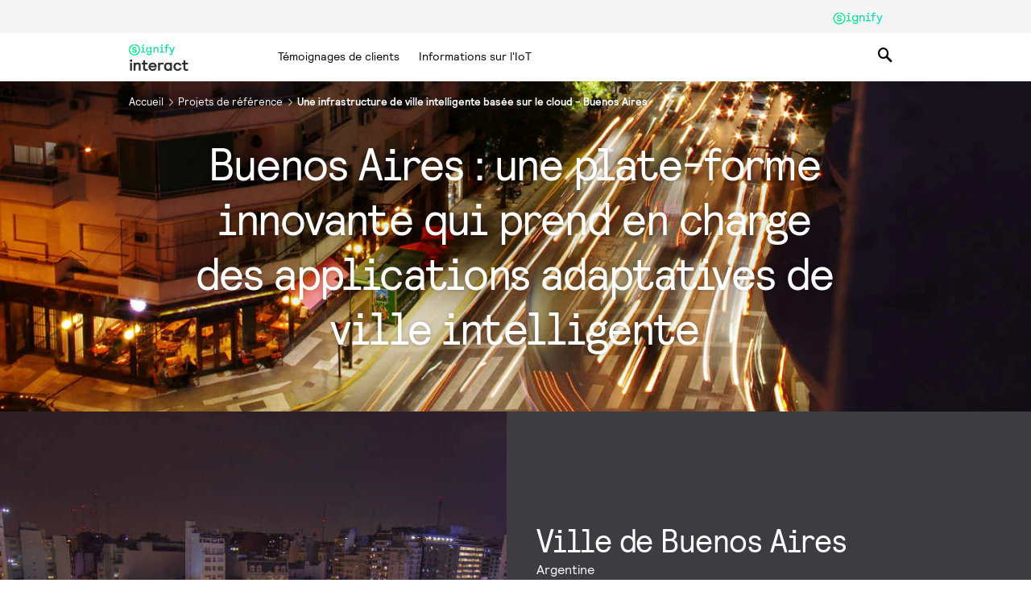

--- FILE ---
content_type: text/html;charset=utf-8
request_url: https://www.interact-lighting.com/fr-ch/customer-stories/buenos-aires
body_size: 17642
content:
<!DOCTYPE HTML>







<html lang="fr-ch" dir="ltr" class="no-js non-ie">


<!-- served on 22/01/2026 23:34:35 UTC -->






<head>
    <meta charset="utf-8">
    <meta http-equiv="x-ua-compatible" content="ie=edge">
    <meta name="viewport" content="width=device-width, initial-scale=1">

    
    



    <script defer="defer" type="text/javascript" src="https://rum.hlx.page/.rum/@adobe/helix-rum-js@%5E2/dist/rum-standalone.js" data-routing="env=prod,tier=publish,ams=Philips Lighting (AEM)"></script>
<link rel="dns-prefetch" href="//www.crsc.lighting.philips.com">
    <link rel="preconnect" href="//www.crsc.lighting.philips.com">

<link rel="dns-prefetch" href="//assets.adobedtm.com">
<link rel="dns-prefetch" href="https://www.assets.signify.com">

    
    
    
        <script src="//www.lighting.philips.com/assets/scripts/tms_code.js"></script>
    

    
    













    <title>Une infrastructure de ville intelligente basée sur le cloud - Buenos Aires | Interact City</title>
    <meta name="description" class="elastic" content="Interact City et SAP HANA offrent à Buenos Aires une plate-forme capable de prendre en charge des applications et une vue à 360 degrés des données générées pour l&#039;éclairage de la ville.">
    <meta name="keywords" content="éclairage connecté, éclairage de la voie publique connecté, LED, éclairage LED, logiciel d&#039;éclairage, logiciel basé sur le cloud, villes intelligentes, ville intelligente, éclairage public, Argentine, Buenos Aires, éclairage connecté, éclairage de la voie publique connecté, logiciel d&#039;éclairage intelligent, Interact City, plate-forme d&#039;éclairage connecté Interact City, SAP HANA, systèmes ouverts, applications adaptatives de ville intelligente">














    
        
        
            <meta class="elastic" name="SITE_ID" content="Interact">
        
    

    
        
        
            <meta class="elastic" name="baseurl" content="https://www.interact-lighting.com/fr-ch/customer-stories/buenos-aires">
        
    

    
        
        
            <meta class="elastic" name="keyword" content="éclairage connecté, éclairage de la voie publique connecté, LED, éclairage LED, logiciel d&#039;éclairage, logiciel basé sur le cloud, villes intelligentes, ville intelligente, éclairage public, Argentine, Buenos Aires, éclairage connecté, éclairage de la voie publique connecté, logiciel d&#039;éclairage intelligent, Interact City, plate-forme d&#039;éclairage connecté Interact City, SAP HANA, systèmes ouverts, applications adaptatives de ville intelligente">
        
    

    
        
        
            <meta class="elastic" name="label" content="Étude de cas">
        
    

    
        
        
            <meta class="elastic" name="page_type" content="usecase">
        
    

    
        
        
            <meta class="elastic" name="title" content="Une infrastructure de ville intelligente basée sur le cloud - Buenos Aires">
        
    


    <meta class="elastic" name="last_modified" content="2023-10-19T13:09:27.284Z">



    <meta class="elastic" name="image" content="https://www.interact-lighting.com/b-dam/b2b-li/en_AA/interact/case-study/buenos-aires/buenos-aires-thumbnail.jpg">


    <meta class="elastic" name="brand" content="Interact">


    <meta class="elastic" name="asset_url" content="https://www.lighting.philips.com/b-dam/brand-logos/search_brand_logo_Interact.png">


    <meta class="elastic" name="sector" content="B2B_LI">


    <meta class="elastic" name="env" content="prd">


    <meta class="elastic" name="locale" content="fr_CH">


    <meta class="elastic" name="page_type" content="service-and-support">















    <meta name="PHILIPS.METRICS.DIVISION" content="LI">

    <meta name="PHILIPS.METRICS.SECTION" content="main">

    <meta name="PHILIPS.METRICS.COUNTRY" content="CH">

    <meta name="PHILIPS.METRICS.LANGUAGE" content="fr">

    <meta name="PHILIPS.METRICS.SITE_ID" content="Interact">

    <meta name="PHILIPS.METRICS.BRAND_CODE" content="Interact">

    <meta name="PHILIPS.METRICS.PAGENAME" content="customer_stories:buenos_aires">
















    <meta property="og:title" content="Buenos Aires | Interact">

    <meta property="og:description" content="Interact City et SAP HANA offrent à Buenos Aires une plate-forme capable de prendre en charge des applications et une vue à 360 degrés des données générées pour l&#039;éclairage de la ville.">

    <meta property="og:type" content="article">

    <meta property="og:url" content="https://www.interact-lighting.com/fr-ch/customer-stories/buenos-aires">

    <meta property="og:site_name" content="Interact">

    <meta property="og:image" content="https://www.interact-lighting.com/b-dam/b2b-li/en_AA/interact/case-study/buenos-aires/buenos-aires-thumbnail.jpg">

    <meta property="twitter:card" content="summary">


    
    






    
    
     
     <link rel="canonical" href="https://www.interact-lighting.com/fr-ch/customer-stories/buenos-aires"/>
    
 




    
    



<link rel="apple-touch-icon" href="/b-dam/b2b-li/en_AA/interact/interact-favicon.png">
<link rel="icon" href="/b-dam/b2b-li/en_AA/interact/interact-favicon.png">
<!--[if IE]>

<link rel="shortcut icon" href="/b-etc/philips/clientlibs/foundation-base/clientlibs-css/img/favicon/favicon.ico">

<![endif]-->
<meta name="msapplication-TileColor" content="#ffffff">
<meta name="msapplication-TileImage" content="/b-dam/b2b-li/en_AA/interact/interact-favicon.png">


    
    

    
     


<link rel="stylesheet" href="/b-etc/designs/b2b-interact/clientlibs.min.241016.css" type="text/css">





    








<script type="text/javascript" src="//www.crsc.lighting.philips.com/crsc/scripts/_page.webfont.all.js"></script>
<script type="text/javascript">
    if (typeof _page !== 'undefined') { _page.text = _page.text || {};
        _page.link = _page.link || {}; _page.topNav = _page.topNav || {};
        
            if (typeof _page.webfont !== 'undefined') {
            _page.webfont.load({language: 'fr'}, 'rl_book','rl_bold','rl_faux');
            }
        
     }
</script>
<!--[if lt IE 9]>
    
    <script src="/b-etc/philips/clientlibs/foundation-base/html5shiv.min.160921.js"></script>

    
<![endif]-->
<script type="text/javascript">
/*
 modernizr v3.3.1
 Build https://modernizr.com/download?-canvas-csstransforms-csstransforms3d-csstransitions-flexbox-fullscreen-localstorage-objectfit-svg-touchevents-addtest-domprefixes-mq-prefixes-setclasses-testallprops-testprop-teststyles-dontmin

 Copyright (c)
  Faruk Ates
  Paul Irish
  Alex Sexton
  Ryan Seddon
  Patrick Kettner
  Stu Cox
  Richard Herrera

 MIT License
 {
  "name": "SVG",
  "property": "svg",
  "caniuse": "svg",
  "tags": ["svg"],
  "authors": ["Erik Dahlstrom"],
  "polyfills": [
    "svgweb",
    "raphael",
    "amplesdk",
    "canvg",
    "svg-boilerplate",
    "sie",
    "dojogfx",
    "fabricjs"
  ]
}
! {
  "name": "Local Storage",
  "property": "localstorage",
  "caniuse": "namevalue-storage",
  "tags": ["storage"],
  "knownBugs": [],
  "notes": [],
  "warnings": [],
  "polyfills": [
    "joshuabell-polyfill",
    "cupcake",
    "storagepolyfill",
    "amplifyjs",
    "yui-cacheoffline"
  ]
}
! {
  "name": "Canvas",
  "property": "canvas",
  "caniuse": "canvas",
  "tags": ["canvas", "graphics"],
  "polyfills": ["flashcanvas", "excanvas", "slcanvas", "fxcanvas"]
}
! {
  "name": "CSS Supports",
  "property": "supports",
  "caniuse": "css-featurequeries",
  "tags": ["css"],
  "builderAliases": ["css_supports"],
  "notes": [{
    "name": "W3 Spec",
    "href": "http://dev.w3.org/csswg/css3-conditional/#at-supports"
  },{
    "name": "Related Github Issue",
    "href": "github.com/Modernizr/Modernizr/issues/648"
  },{
    "name": "W3 Info",
    "href": "http://dev.w3.org/csswg/css3-conditional/#the-csssupportsrule-interface"
  }]
}
! {
  "name": "Touch Events",
  "property": "touchevents",
  "caniuse" : "touch",
  "tags": ["media", "attribute"],
  "notes": [{
    "name": "Touch Events spec",
    "href": "https://www.w3.org/TR/2013/WD-touch-events-20130124/"
  }],
  "warnings": [
    "Indicates if the browser supports the Touch Events spec, and does not necessarily reflect a touchscreen device"
  ],
  "knownBugs": [
    "False-positive on some configurations of Nokia N900",
    "False-positive on some BlackBerry 6.0 builds – https://github.com/Modernizr/Modernizr/issues/372#issuecomment-3112695"
  ]
}
! {
  "name": "Flexbox",
  "property": "flexbox",
  "caniuse": "flexbox",
  "tags": ["css"],
  "notes": [{
    "name": "The _new_ flexbox",
    "href": "http://dev.w3.org/csswg/css3-flexbox"
  }],
  "warnings": [
    "A `true` result for this detect does not imply that the `flex-wrap` property is supported; see the `flexwrap` detect."
  ]
}
! {
  "name": "CSS Transforms",
  "property": "csstransforms",
  "caniuse": "transforms2d",
  "tags": ["css"]
}
! {
  "name": "CSS Transforms 3D",
  "property": "csstransforms3d",
  "caniuse": "transforms3d",
  "tags": ["css"],
  "warnings": [
    "Chrome may occassionally fail this test on some systems; more info: https://code.google.com/p/chromium/issues/detail?id=129004"
  ]
}
! {
  "name": "CSS Transitions",
  "property": "csstransitions",
  "caniuse": "css-transitions",
  "tags": ["css"]
}
! {
  "name": "Fullscreen API",
  "property": "fullscreen",
  "caniuse": "fullscreen",
  "notes": [{
    "name": "MDN documentation",
    "href": "https://developer.mozilla.org/en/API/Fullscreen"
  }],
  "polyfills": ["screenfulljs"],
  "builderAliases": ["fullscreen_api"]
}
! {
  "name": "CSS Object Fit",
  "caniuse": "object-fit",
  "property": "objectfit",
  "tags": ["css"],
  "builderAliases": ["css_objectfit"],
  "notes": [{
    "name": "Opera Article on Object Fit",
    "href": "https://dev.opera.com/articles/css3-object-fit-object-position/"
  }]
}
!*/
(function(k,l,w){function m(a,c){return typeof a===c}function D(a){var c=q.className,b=e._config.classPrefix||"";z&&(c=c.baseVal);e._config.enableJSClass&&(c=c.replace(new RegExp("(^|\\s)"+b+"no-js(\\s|$)"),"$1"+b+"js$2"));e._config.enableClasses&&(c+=" "+b+a.join(" "+b),z?q.className.baseVal=c:q.className=c)}function E(a,c){if("object"==typeof a)for(var b in a)F(a,b)&&E(b,a[b]);else{a=a.toLowerCase();b=a.split(".");var d=e[b[0]];2==b.length&&(d=d[b[1]]);if("undefined"!=typeof d)return e;c="function"==
typeof c?c():c;1==b.length?e[b[0]]=c:(!e[b[0]]||e[b[0]]instanceof Boolean||(e[b[0]]=new Boolean(e[b[0]])),e[b[0]][b[1]]=c);D([(c&&0!=c?"":"no-")+b.join("-")]);e._trigger(a,c)}return e}function v(){return"function"!==typeof l.createElement?l.createElement(arguments[0]):z?l.createElementNS.call(l,"http://www.w3.org/2000/svg",arguments[0]):l.createElement.apply(l,arguments)}function C(a,c,b,d){var f=v("div");var g=l.body;g||(g=v(z?"svg":"body"),g.fake=!0);if(parseInt(b,10))for(;b--;){var u=v("div");
u.id=d?d[b]:"modernizr"+(b+1);f.appendChild(u)}b=v("style");b.type="text/css";b.id="smodernizr";(g.fake?g:f).appendChild(b);g.appendChild(f);b.styleSheet?b.styleSheet.cssText=a:b.appendChild(l.createTextNode(a));f.id="modernizr";if(g.fake){g.style.background="";g.style.overflow="hidden";var n=q.style.overflow;q.style.overflow="hidden";q.appendChild(g)}a=c(f,a);g.fake?(g.parentNode.removeChild(g),q.style.overflow=n,q.offsetHeight):f.parentNode.removeChild(f);return!!a}function G(a){return a.replace(/([a-z])-([a-z])/g,
function(c,b,d){return b+d.toUpperCase()}).replace(/^-/,"")}function P(a,c){return function(){return a.apply(c,arguments)}}function H(a){return a.replace(/([A-Z])/g,function(c,b){return"-"+b.toLowerCase()}).replace(/^ms-/,"-ms-")}function Q(a,c){var b=a.length;if("CSS"in k&&"supports"in k.CSS){for(;b--;)if(k.CSS.supports(H(a[b]),c))return!0;return!1}if("CSSSupportsRule"in k){for(var d=[];b--;)d.push("("+H(a[b])+":"+c+")");d=d.join(" or ");return C("@supports ("+d+") { #modernizr { position: absolute; } }",
function(f){return"absolute"==getComputedStyle(f,null).position})}return w}function I(a,c,b,d){function f(){u&&(delete p.style,delete p.modElem)}d=m(d,"undefined")?!1:d;if(!m(b,"undefined")){var g=Q(a,b);if(!m(g,"undefined"))return g}for(g=["modernizr","tspan","samp"];!p.style&&g.length;){var u=!0;p.modElem=v(g.shift());p.style=p.modElem.style}var n=a.length;for(g=0;g<n;g++){var r=a[g];var R=p.style[r];~(""+r).indexOf("-")&&(r=G(r));if(p.style[r]!==w){if(d||m(b,"undefined"))return f(),"pfx"==c?r:
!0;try{p.style[r]=b}catch(S){}if(p.style[r]!=R)return f(),"pfx"==c?r:!0}}f();return!1}function A(a,c,b,d,f){var g=a.charAt(0).toUpperCase()+a.slice(1),u=(a+" "+J.join(g+" ")+g).split(" ");if(m(c,"string")||m(c,"undefined"))return I(u,c,d,f);u=(a+" "+K.join(g+" ")+g).split(" ");a:{a=u;for(var n in a)if(a[n]in c){if(!1===b){c=a[n];break a}n=c[a[n]];if(m(n,"function")){c=P(n,b||c);break a}c=n;break a}c=!1}return c}function x(a,c,b){return A(a,w,w,c,b)}var L=[],y=[],h={_version:"3.3.1",_config:{classPrefix:"test-",
enableClasses:!0,enableJSClass:!0,usePrefixes:!0},_q:[],on:function(a,c){var b=this;setTimeout(function(){c(b[a])},0)},addTest:function(a,c,b){y.push({name:a,fn:c,options:b})},addAsyncTest:function(a){y.push({name:null,fn:a})}},e=function(){};e.prototype=h;e=new e;e.addTest("svg",!!l.createElementNS&&!!l.createElementNS("http://www.w3.org/2000/svg","svg").createSVGRect);e.addTest("localstorage",function(){try{return localStorage.setItem("modernizr","modernizr"),localStorage.removeItem("modernizr"),
!0}catch(a){return!1}});var B=h._config.usePrefixes?" -webkit- -moz- -o- -ms- ".split(" "):["",""];h._prefixes=B;var q=l.documentElement,z="svg"===q.nodeName.toLowerCase(),K=h._config.usePrefixes?["moz","o","ms","webkit"]:[];h._domPrefixes=K;var F;(function(){var a={}.hasOwnProperty;F=m(a,"undefined")||m(a.call,"undefined")?function(c,b){return b in c&&m(c.constructor.prototype[b],"undefined")}:function(c,b){return a.call(c,b)}})();h._l={};h.on=function(a,c){this._l[a]||(this._l[a]=[]);this._l[a].push(c);
e.hasOwnProperty(a)&&setTimeout(function(){e._trigger(a,e[a])},0)};h._trigger=function(a,c){if(this._l[a]){var b=this._l[a];setTimeout(function(){var d;for(d=0;d<b.length;d++){var f=b[d];f(c)}},0);delete this._l[a]}};e._q.push(function(){h.addTest=E});e.addTest("canvas",function(){var a=v("canvas");return!(!a.getContext||!a.getContext("2d"))});e.addTest("supports","CSS"in k&&"supports"in k.CSS||"supportsCSS"in k);var t=function(){var a=k.matchMedia||k.msMatchMedia;return a?function(c){return(c=a(c))&&
c.matches||!1}:function(c){var b=!1;C("@media "+c+" { #modernizr { position: absolute; } }",function(d){b="absolute"==(k.getComputedStyle?k.getComputedStyle(d,null):d.currentStyle).position});return b}}();h.mq=t;var M=h.testStyles=C;e.addTest("touchevents",function(){if("ontouchstart"in k||k.DocumentTouch&&l instanceof DocumentTouch)var a=!0;else{var c=["@media (",B.join("touch-enabled),("),"heartz){#modernizr{top:9px;position:absolute}}"].join("");M(c,function(b){a=9===b.offsetTop})}return a});var J=
h._config.usePrefixes?["Moz","O","ms","Webkit"]:[];h._cssomPrefixes=J;var N=function(a){var c=B.length,b=k.CSSRule;if("undefined"===typeof b)return w;if(!a)return!1;a=a.replace(/^@/,"");var d=a.replace(/-/g,"_").toUpperCase()+"_RULE";if(d in b)return"@"+a;for(var f=0;f<c;f++){var g=B[f];if(g.toUpperCase()+"_"+d in b)return"@-"+g.toLowerCase()+"-"+a}return!1};h.atRule=N;var O={elem:v("modernizr")};e._q.push(function(){delete O.elem});var p={style:O.elem.style};e._q.unshift(function(){delete p.style});
h.testProp=function(a,c,b){return I([a],w,c,b)};h.testAllProps=A;h.testAllProps=x;e.addTest("flexbox",x("flexBasis","1px",!0));e.addTest("csstransforms",function(){return-1===navigator.userAgent.indexOf("Android 2.")&&x("transform","scale(1)",!0)});e.addTest("csstransforms3d",function(){var a=!!x("perspective","1px",!0),c=e._config.usePrefixes;if(a&&(!c||"webkitPerspective"in q.style)){if(e.supports)var b="@supports (perspective: 1px)";else b="@media (transform-3d)",c&&(b+=",(-webkit-transform-3d)");
M("#modernizr{width:0;height:0}"+(b+"{#modernizr{width:7px;height:18px;margin:0;padding:0;border:0}}"),function(d){a=7===d.offsetWidth&&18===d.offsetHeight})}return a});e.addTest("csstransitions",x("transition","all",!0));t=h.prefixed=function(a,c,b){if(0===a.indexOf("@"))return N(a);-1!=a.indexOf("-")&&(a=G(a));return c?A(a,c,b):A(a,"pfx")};e.addTest("fullscreen",!(!t("exitFullscreen",l,!1)&&!t("cancelFullScreen",l,!1)));e.addTest("objectfit",!!t("objectFit"),{aliases:["object-fit"]});(function(){var a,
c;for(c in y)if(y.hasOwnProperty(c)){var b=[];var d=y[c];if(d.name&&(b.push(d.name.toLowerCase()),d.options&&d.options.aliases&&d.options.aliases.length))for(a=0;a<d.options.aliases.length;a++)b.push(d.options.aliases[a].toLowerCase());d=m(d.fn,"function")?d.fn():d.fn;for(a=0;a<b.length;a++){var f=b[a];f=f.split(".");1===f.length?e[f[0]]=d:(!e[f[0]]||e[f[0]]instanceof Boolean||(e[f[0]]=new Boolean(e[f[0]])),e[f[0]][f[1]]=d);L.push((d?"":"no-")+f.join("-"))}}})();D(L);delete h.addTest;delete h.addAsyncTest;
for(t=0;t<e._q.length;t++)e._q[t]();k.Modernizr=e})(window,document);Modernizr.addTest("correctvh",function(){return!navigator.userAgent.match(/(iPad|iPhone);.*CPU.*OS (6|7)_\d/i)});Modernizr.addTest("touch",function(){return Modernizr.touchevents});(function(){var k=document.documentElement;Modernizr._config.classPrefix&&-1<k.className.indexOf("no-js")&&(k.className=k.className.replace("no-js",Modernizr._config.classPrefix+"js"))})();
</script>


    
    





    
    


    

</head>




<body class="genericpage" data-country="CH" data-language="fr" data-locale="fr_CH">












    
        
        
            
        
        

     

<!-- Virtual Assistant -->











    <div data-alternatives="{}" data-locale="fr_CH" class="p-li-geobar-notification p-notification-bar p-li-global-notification-bar p-hidden">
    <div class="p-li-geobar-notification-inner">
        <div class="p-notification-content-item p-text-container">
            <span class="p-text">Vous consultez le site Internet de Philips lighting. Une version localisée est disponible.</span>
        </div>
        <div class="p-notification-content-item p-dropdown-container">
            <div class="p-select p-dropdown">
                <select>
                </select>
            </div>
        </div>
        <div class="p-notification-content-item">
            <button class="p-button p-button-secondary p-submit">Continuer</button>
        </div>
        <div class="p-notification-content-item p-close-button-container">
            <button class="p-close p-square p-inverted p-icon-close p-small"></button>
        </div>
    </div>
</div>


<!--<noindex>-->
<!-- HEADER SECTION START -->

    








<section class=" "><div class="genericheaderpage-v2 page basicpage">
















<!-- served on 22/01/2026 23:34:35 UTC -->

<div class="toppar parsys"><div class="n31-endorsement-header section">






<section class="p-n31-endorsement-header p-row-gutter
     ">

    <div class="p-n31-inner-wrapper">
        <p class="p-text"></p>

        
            <div class="p-company p-image-container">
                <a href="https://www.signify.com/fr-ch" data-track-type="track-conversion" data-track-name="interaction" data-track-description="signify:endorsement:logo" class="p-external-link">
                    
                        
                            <img src="https://www.signify.com/content/dam/signify/master/crsc/Signify-logo-16px.png" alt="Signify">
                        
                        
                    
                </a>
            </div>
        

        
    </div>

</section>
</div>

</div>


<div class="p-header__target">

    

    
    
    <div class="p-navigation-background ">
        
        
        <header class="p-n30-header ">
            <div class="p-header-overlay"></div>
            <div class="p-logo-wrapper">
                <div class="logopar parsys"><div class="gc13v2-genericimage section">















    
    
        <section class="p-gc13v2-genericimage  p-l-spacing-top-a p-m-spacing-top-a p-s-spacing-top-a p-xs-spacing-top-a"
                 data-comp-id="gc13v2Genericimage"
                 data-minheight="dynamic"
                 data-include-hover-effect="no"
                 data-scroll-target-comp-id=""
                 data-settings='{"l":{"vertical":"middle","horizontal":"left","minimumHeight":"0px"},"m":{"vertical":"middle","horizontal":"left","minimumHeight":"0px"},"s":{"vertical":"middle","horizontal":"left","minimumHeight":"0px"},"xs":{"vertical":"middle","horizontal":"left","minimumHeight":"0px"}}'
            
                 data-image-source="dam"
                 data-link-container='yes'
                 data-link-url=':content:b2b_li:fr_ch:microsites:interact:home'
                 data-tracking-type=""
                 data-omniture='interact_logo'>
            <div class="p-gc13v2-positioning">
                
                    
                    
                    
                    
                    
                    
                    
                        
                        
                            <a href="https://www.interact-lighting.com/fr-ch" data-is-internal="" target="">
                        
                    
                
                
                    
                    
                        <picture data-alt="Interact" data-picture="" lazyLoad="false"><source srcset="/content/dam/b2b-li/en_AA/interact/interact_logo.png" media="(min-width:  961px)"></source><source srcset="/content/dam/b2b-li/en_AA/interact/interact_logo.png" media="(min-width:  701px)"></source><source srcset="/content/dam/b2b-li/en_AA/interact/interact_logo.png" media="(min-width:  451px)"></source><source srcset="/content/dam/b2b-li/en_AA/interact/interact_logo.png" media=""></source><img src="/b-dam/b2b-li/en_AA/interact/interact_logo.png" alt="Interact"></picture>
                    
                
                

                

                
                    </a>
                
            </div>
        </section>
    
</div>

</div>

            </div>
            <nav>
                <div class="p-nav-wrapper ">
                    <div class="p-l-visible">
                        <div class="sectionpar parsys">
</div>

                    </div>
                    <div class="navigation n30-header">









<div class="p-main-entries">
    
        
        
            
                


<div data-name="customer-stories"
     data-index="0"
     data-has-children="false"
     class="p-main-entry "
     
>
    <div class="p-navigation-flyout-triangle"></div>
    
    

        <a href="https://www.interact-lighting.com/fr-ch/customer-stories" class="p-no-subitems" target="_self" data-track-name="interaction" data-track-description="customer_stories" data-track-singular-description="customer_stories" data-track-parameters="{&#34;eVar38&#34;:&#34;D=c14&#34;,&#34;prop14&#34;:&#34;linav^customer_stories^header^text&#34;}" data-track-type="track-conversion" data-track-url="https://www.interact-lighting.com/fr-ch/customer-stories">
    
        <span class="navigation-link mainentry-link">Témoignages de clients</span>

        
    
        </a>
    

    <div class="p-submenu ">
        <span class="p-desktop-hidden p-back-to-root"><i class="p-icon p-icon-prev"></i> Témoignages de clients</span>
        
            
            
                
            
        
    </div>
</div>
            
                


<div data-name="iot-insights"
     data-index="1"
     data-has-children="false"
     class="p-main-entry "
     
>
    <div class="p-navigation-flyout-triangle"></div>
    
    

        <a href="https://www.interact-lighting.com/fr-ch/iot-insights" class="p-no-subitems" target="_self" data-track-name="interaction" data-track-description="iot_insights" data-track-singular-description="iot_insights" data-track-parameters="{&#34;eVar38&#34;:&#34;D=c14&#34;,&#34;prop14&#34;:&#34;linav^iot_insights^header^text&#34;}" data-track-type="track-conversion" data-track-url="https://www.interact-lighting.com/fr-ch/iot-insights">
    
        <span class="navigation-link mainentry-link">Informations sur l'IoT</span>

        
    
        </a>
    

    <div class="p-submenu ">
        <span class="p-desktop-hidden p-back-to-root"><i class="p-icon p-icon-prev"></i> Informations sur l'IoT</span>
        
            
            
                
            
        
    </div>
</div>
            
        
    
    
    <div class="bg-1"></div>
    <div class="bg-2"></div>
</div></div>

                    <div class="p-mobile-dock-bottom">
                        <div class="p-hide-l">
                            
                                <div class="sectionpar parsys">
</div>

                            
                        </div>
                        <div class="p-quicklinks-submenu-wrapper">
                            <div class="quicklinkspar parsys">
</div>

                        </div>
                    </div>
                    
                </div>
            </nav>
            <div class="p-quicklinks-wrapper">
                
                
                    <div class="search ql01-search">







<div class="p-ql01-search p-icon-container" data-comp-id="ql01Search">
    <span class="p-icon-magnifier p-icons-items" data-quick-link="search"></span>
</div></div>

                
                
                <div class="p-hamburger-menu">
                    <span class="p-hamburger-menu-bar"></span>
                    <span class="p-hamburger-menu-bar"></span>
                    <span class="p-hamburger-menu-bar"></span>
                    <span class="p-hamburger-menu-bar"></span>
                </div>
            </div>

            
                <div class="breadcrumbpar parsys"><div class="n09-lighting-breadcrumb n07-generic-breadcrumb section">






















    
     
            <ul data-comp-id ="n07genericbreadcrumb" class="p-n07-generic-breadcrumb  
                
                                        
                                        
                                        " >
                <li class="p-home p-active"><a href="#">
                    <span>...</span></a>
                    <div class="p-sub-wrapper"><ul class="p-sub-menu"></ul></div>
                </li>
                
                    <li class="p-breadcrumb-item">
                        
                        <a href="https://www.interact-lighting.com/fr-ch">
                            <span class="p-link-more">Accueil</span>
                        </a>
                    </li>
                
                
                    
                    
                    
                    
                        
                        
                    
                    <li class="p-breadcrumb-item">
                        
                        
                           
                        
                        
                        
                        
                        
                        <a href="https://www.interact-lighting.com/fr-ch/customer-stories" target="" data-track-type="track-nav-nena" data-track-compid="n07" data-track-navid="text" data-track-navdest=":content:b2b_li:fr_ch:microsites:interact:customer-stories.html"><span class="p-link-more">Projets de référence</span></a>
                        
                            
                        
                    </li>
                
                    
                    
                    
                    
                        
                        
                    
                    <li class="p-breadcrumb-item p-last">
                        
                        
                           
                        
                        
                        
                        
                        
                        <a href="https://www.interact-lighting.com/fr-ch/customer-stories/buenos-aires" target="" data-track-type="track-nav-nena" data-track-compid="n07" data-track-navid="text" data-track-navdest=":content:b2b_li:fr_ch:microsites:interact:customer-stories:buenos-aires.html"><span class="p-link-more">Une infrastructure de ville intelligente basée sur le cloud - Buenos Aires</span></a>
                        
                            
                        
                    </li>
                
            </ul>
    
</div>

</div>

            
            <!-- END CODE HERE -->
        </header>

        
    </div>
    

    

</div>

<div class="search-box__wrapper">
    <div class="se20 se20-search-box">
    <div class="se20__input-wrapper container" data-static-searchbox="false" data-iss-cdnlink="https://cdn.jsdelivr.net/npm/@elastic/app-search-javascript@7.8.0/dist/elastic_app_search.umd.js" data-iss-endpoint-host="https://prd-search-digital-marketing.ent.westeurope.azure.elastic-cloud.com" data-iss-engine-name="crawler-meta-en-aa" data-iss-search-filters="[]" data-iss-locale="fr_CH" data-iss-suggestions-enabled="true">
        <div class="row">
            <div class="col-12">
                <input class="se20__input-field" type="text" placeholder="Que recherchez-vous ?"/>
                <span class="se20__input-field--magnifying-glass"></span>
                <span class="se20__input-field--clear"></span>
            </div>
        </div>
    </div>

</div>

    <div class="se21 se21-search-suggestions">
    <div class="container">
        <div class="row">
            <div class="col-12">
                <div class="se21__suggestions-title body-copy-1--bold p-inverted p-hidden">Suggestions</div>
                <ul class="se21__suggestions-list" data-iss-token="search-yb8ewq4udi9fq6yzipttr3p7" data-iss-endpoint="https://prd-search-digital-marketing.ent.westeurope.azure.elastic-cloud.com/api/as/v1/engines/crawler-meta-en-aa/query_suggestion"></ul>
                <script type="text/x-handlebars-template" data-template="se21-search-suggestions-item">
    <li class="se21__suggestions-list-item">
        <a class="se21__suggestions-list-item-link"
           href="{{url}}">
            {{title}}
        </a>
    </li>
</script>
            </div>
        </div>
    </div>
</div>

</div>



<div class="subbrandpar parsys">
</div>


</div>
</section>

<!-- HEADER SECTION END -->
<!--</noindex>-->











<div class="parsys"><div class="gc04v3-gridcontainer section">























    



    
    
        
        

		
        

        
        

        
        
        

        
        
            
            
               
            
        

        
        

        
        
        

        
        
            
        

        
        
        
            
        
        
        
        
        
        
        
        <section class="p-gc04v3-gridcontainer p-full-bleed
                           
                         
                                           
                                           
                                             
                       "
                 id=""
                 data-comp-id="gc04v3Gridcontainer"
                 data-containerlink="{'useLink':'no'}"
                 data-gc-linkurl=""
                 data-cookie-id=""
                 data-lazyload="disabled"
                 style=" "
                 data-background='{"bleed":"yes","fill":"image","solidcolor":"highcontrast","transparency":"100","gradientcolor":"highcontrast","videoLoop":"yes","videoSourceUrl":"","videoPosterUrl":"","l":{"repeat":"no-repeat","halign":"center","valign":"center","image":"/content/dam/b2b-li/en_AA/interact/case-study/buenos-aires/traffic-smart-city-streets-buenos-aires-banner-l.jpg","position":"center center","size":"cover"},"m":{"repeat":"no-repeat","halign":"center","valign":"center","image":"/content/dam/b2b-li/en_AA/interact/case-study/buenos-aires/traffic-smart-city-streets-buenos-aires-banner-m.jpg","position":"center center","size":"cover"},"s":{"repeat":"no-repeat","halign":"center","valign":"center","image":"/content/dam/b2b-li/en_AA/interact/case-study/buenos-aires/traffic-smart-city-streets-buenos-aires-banner-s.jpg","position":"center center","size":"cover"},"xs":{"repeat":"no-repeat","halign":"center","valign":"center","image":"/content/dam/b2b-li/en_AA/interact/case-study/buenos-aires/traffic-smart-city-streets-buenos-aires-banner-xs.jpg","position":"center center","size":"cover"}}'
                 data-customheight= '{"l": {"minheight":"410px",     "customheight":"custom"},
                                      "m": {"minheight":"410px",    "customheight":"custom"},
                                      "s": {"minheight":"410px",     "customheight":"custom"},
                                      "xs":{"minheight":"410px","customheight":"custom"}}'
                 data-cellmargin=   '{"l": {"cellmargin":""},
                                      "m": {"cellmargin":""},
                                      "s": {"cellmargin":""},
                                      "xs":{"cellmargin":""}}'>
            <div class="p-gc04-positioning">
                <div class="p-grid 
                                               
                                               
                                               ">
                    
                    
                        <div id="item_1"
                             class="p-grid-item 
                                           
                                           
                                            p-l-five-sixths p-m-five-sixths p-s-one-whole p-xs-one-whole
                                                p-push-l-one-twelfth p-push-m-one-twelfth p-push-s-none p-push-xs-none
                                                p-pull-l-none p-pull-m-none p-pull-s-none p-pull-xs-none">
                            <div class="containerpar_item_1 tc01v2-backgroundparsys">









    
    
        
        

        
        
        
        
            
            
        
        <section data-comp-id="tc01BackgroundParsys"
             data-background='{}'
             style=""
             class="p-tc01-backgroundparsys  p-cell-gutter">
            <div class="containerpar parsys"><div class="gc11v3-generictext section">














    



    
        
    
    
    


    
    
    
     
    


<section
    class="p-gc11v3-generictext p-inverted p-valign-parent p-row-gutter "
    data-comp-id="gc11v3Generictext" data-containerlink='{"useLink":"no",
               "url":"",
               "navdest":"",
               "target":"_self",
               "omniture":""}' data-is-internal=""
    data-settings='{"l":{"columnsforbody":"p-l-col1","customheight":"410px"},"m":{"columnsforbody":"p-m-col1","customheight":"410px"},"s":{"columnsforbody":"p-s-col1","customheight":"300px"},"xs":{"columnsforbody":"p-xs-col1","customheight":"300px"}}'
    data-minheight='custom' >
    
    
    
    
        
            
            
        
        
        
    
    
    
    
    <div class="p-vertical-positioning p-text-container  p-valign-middle" >
        <div class="p-text-container-inner">
            
                <h1><div style="text-align: center;"><span class="p-heading-01 p-heading-light p-text-shadow">Buenos Aires : une plate-forme innovante qui prend en charge des applications adaptatives de ville intelligente</span></div></h1>
            
            
            
        </div>
    </div>
</section></div>

</div>

        </section>
    
</div>

                        </div>
                    
                </div>
            </div>
        </section>
    
</div>
<div class="gc08-teasercontainer section">


















    
    
        
            
                
            
            
        
        
            
            
            
            
                
            
        
        
        

        
        
        

        <section
            class="p-gc08-teasercontainer p-full-bleed    
                   "
            data-containerlink=""
            data-is-internal-cell1="false"
            data-is-internal-cell2="false"
            style=""
            data-background=''
            data-customheight='{"l":{"paddingcell1":"p-l-box-padding","paddingcell2":"","cell1minheight":"0","cell2minheight":"0","cell1customheight":"dynamic","cell2customheight":"dynamic"},"m":{"paddingcell1":"p-m-box-padding","paddingcell2":"","cell1minheight":"0","cell2minheight":"0","cell1customheight":"dynamic","cell2customheight":"dynamic"},"s":{"paddingcell1":"p-s-box-padding","paddingcell2":"","cell1minheight":"0","cell2minheight":"0","cell1customheight":"dynamic","cell2customheight":"dynamic"},"xs":{"paddingcell1":"p-xs-box-padding","paddingcell2":"","cell1minheight":"0","cell2minheight":"0","cell1customheight":"dynamic","cell2customheight":"dynamic"},"swapl":{},"swapm":{},"swaps":{},"swapxs":{}}'
            data-comp-id="gc08Teasercontainer"
        >
            <div class="p-gc08-positioning p-gc08-col-gutter">
                
                <div data-background=''
                    style=""
                    class="p-gc08-teaser-item1 p-bg-solid-highcontrast p-bg-opacity-100
                     p-l-one-half p-m-one-half
                     p-s-one-whole p-xs-one-whole
                     p-push-l-one-half p-push-m-one-half
                     p-push-s-none p-push-xs-none
                     "
                >
                    <div
                        class="p-l-box-padding p-m-box-padding
                        p-s-box-padding p-xs-box-padding p-gc08-teaser-item-inner"
                    >
                        
                            
                                <div class="cell1Component-gc11 gc11v3-generictext">














    



    
        
    
    
    


    
    
    
     
    


<section
    class="p-gc11v3-generictext p-inverted p-valign-parent p-row-gutter "
    data-comp-id="gc11v3Generictext" data-containerlink='{"useLink":"no",
               "url":"",
               "navdest":"",
               "target":"_self",
               "omniture":""}' data-is-internal=""
    data-settings='{"l":{"columnsforbody":"p-l-col1","customheight":"410px"},"m":{"columnsforbody":"p-m-col1","customheight":"410px"},"s":{"columnsforbody":"p-s-col1","customheight":"300px"},"xs":{"columnsforbody":"p-xs-col1","customheight":"300px"}}'
    data-minheight='custom' >
    
    
    
    
        
        
            
            
        
        
    
    
    
    
    <div class="p-vertical-positioning p-text-container  p-valign-middle" >
        <div class="p-text-container-inner">
            
                <h2><span class="p-heading-02 p-heading-light">Ville de Buenos Aires</span></h2>
            
            
                <h3>Argentine</h3>
            
            
                <div class="p-body-text p-l-col1 p-m-col1
                p-s-col1 p-xs-col1 p-text-smaller">
                <p>&nbsp;</p>
<p><span class="p-body-copy-02">Avec le système de gestion d'éclairage Interact City, la ville de Buenos Aires est devenue plus sûre, plus intelligente, plus économe en énergie et plus durable.</span></p></div>
            
        </div>
    </div>
</section></div>

                            
                            
                        
                        
                    </div>

                </div>

                <div style=""
                    class="p-gc08-teaser-item2   
                     p-l-one-half p-m-one-half
                     p-s-one-whole p-xs-one-whole
                     p-pull-l-one-half p-pull-m-one-half
                     p-pull-s-none p-pull-xs-none
                     "
                    data-background='{"bleed":"yes","fill":"image","solidcustomcolor":"393939","solidcolor":"highcontrast","transparency":"100","gradientcolor":"highcontrast","videoLoop":"yes","videoSourceUrl":"","videoPosterUrl":"","l":{"repeat":"no-repeat","halign":"center","valign":"center","image":"/b-dam/b2b-li/en_AA/interact/case-study/buenos-aires/smart-connected-lighting-increased-safety-enjoyment-buenos-aires-intro-l.jpg","position":"center center","size":"cover"},"m":{"repeat":"no-repeat","halign":"center","valign":"center","image":"/b-dam/b2b-li/en_AA/interact/case-study/buenos-aires/smart-connected-lighting-increased-safety-enjoyment-buenos-aires-intro-l.jpg","position":"center center","size":"cover"},"s":{"repeat":"no-repeat","halign":"center","valign":"center","image":"/b-dam/b2b-li/en_AA/interact/case-study/buenos-aires/smart-connected-lighting-increased-safety-enjoyment-buenos-aires-intro-s.jpg","position":"center center","size":"cover"},"xs":{"repeat":"no-repeat","halign":"center","valign":"center","image":"/b-dam/b2b-li/en_AA/interact/case-study/buenos-aires/smart-connected-lighting-increased-safety-enjoyment-buenos-aires-intro-xs.jpg","position":"center center","size":"cover"}}'
                >
                    <div
                        class=" 
                          p-gc08-teaser-item-inner "
                    >
                        
                            
                                <div class="cell2Component-gc11 gc11v3-generictext">














    



    
    
    
        
    


    
    
    
     
    


<section
    class="p-gc11v3-generictext p-inverted p-valign-parent p-row-gutter "
    data-comp-id="gc11v3Generictext" data-containerlink='{"useLink":"no",
               "url":"",
               "navdest":"",
               "target":"_self",
               "omniture":""}' data-is-internal=""
    data-settings='{"l":{"columnsforbody":"p-l-col1","customheight":"410px"},"m":{"columnsforbody":"p-m-col1","customheight":"410px"},"s":{"columnsforbody":"p-s-col1","customheight":"300px"},"xs":{"columnsforbody":"p-xs-col1","customheight":"300px"}}'
    data-minheight='custom' >
    
    
    
    
        
        
            
            
        
        
    
    
    
    
    <div class="p-vertical-positioning p-text-container  p-valign-top" >
        <div class="p-text-container-inner">
            
            
            
        </div>
    </div>
</section></div>

                            
                            
                        

                        
                    </div>

                </div>
            </div>
        </section>
        
    
</div>
<div class="gc08-teasercontainer section">


















    
    
        
            
                
            
            
        
        
            
            
            
            
                
            
        
        
        

        
        
        

        <section
            class="p-gc08-teasercontainer p-full-bleed    
                   "
            data-containerlink=""
            data-is-internal-cell1="false"
            data-is-internal-cell2="false"
            style=""
            data-background=''
            data-customheight='{"l":{"paddingcell1":"p-l-box-padding","paddingcell2":"","cell1minheight":"0","cell2minheight":"0","cell1customheight":"dynamic","cell2customheight":"dynamic"},"m":{"paddingcell1":"p-m-box-padding","paddingcell2":"","cell1minheight":"0","cell2minheight":"0","cell1customheight":"dynamic","cell2customheight":"dynamic"},"s":{"paddingcell1":"p-s-box-padding","paddingcell2":"","cell1minheight":"0","cell2minheight":"0","cell1customheight":"dynamic","cell2customheight":"dynamic"},"xs":{"paddingcell1":"p-xs-box-padding","paddingcell2":"","cell1minheight":"0","cell2minheight":"0","cell1customheight":"dynamic","cell2customheight":"dynamic"},"swapl":{},"swapm":{},"swaps":{},"swapxs":{}}'
            data-comp-id="gc08Teasercontainer"
        >
            <div class="p-gc08-positioning p-gc08-col-gutter">
                
                <div data-background=''
                    style=""
                    class="p-gc08-teaser-item1 
                     p-l-one-half p-m-one-half
                     p-s-one-whole p-xs-one-whole
                     p-push-l-none p-push-m-none
                     p-push-s-none p-push-xs-none
                     "
                >
                    <div
                        class="p-l-box-padding p-m-box-padding
                        p-s-box-padding p-xs-box-padding p-gc08-teaser-item-inner"
                    >
                        
                            
                                <div class="cell1Component-gc11 gc11v3-generictext">
















    
        
    
    
    


    
    
    
     
    


<section
    class="p-gc11v3-generictext p-valign-parent p-row-gutter "
    data-comp-id="gc11v3Generictext" data-containerlink='{"useLink":"no",
               "url":"",
               "navdest":"",
               "target":"_self",
               "omniture":""}' data-is-internal=""
    data-settings='{"l":{"columnsforbody":"p-l-col1","customheight":"410px"},"m":{"columnsforbody":"p-m-col1","customheight":"410px"},"s":{"columnsforbody":"p-s-col1","customheight":"300px"},"xs":{"columnsforbody":"p-xs-col1","customheight":"300px"}}'
    data-minheight='custom' >
    
    
    
    
        
        
            
            
        
        
    
    
    
    
        
    
    <div class="p-vertical-positioning p-text-container p-prefix p-prefix-citation  p-valign-middle" >
        <div class="p-text-container-inner">
            
                <h2><span class="p-heading-02 p-heading-light p-heading-secondary">En complément des économies d'énergie<b> </b>réalisées avec l'éclairage LED<b>, </b>Interact City offre à nos clients un système de gestion d'éclairage intégré, flexible et durable. »<br>
 </span></h2>
            
            
            
                <div class="p-body-text p-l-col1 p-m-col1
                p-s-col1 p-xs-col1 p-text-smaller">
                <span class="p-body-copy-01 p-heading-light"><br>
 - Gustavo Verna, PDG de Philips Argentine</span></div>
            
        </div>
    </div>
</section></div>

                            
                            
                        
                        
                    </div>

                </div>

                <div style=""
                    class="p-gc08-teaser-item2   
                     p-l-one-half p-m-one-half
                     p-s-one-whole p-xs-one-whole
                     p-pull-l-none p-pull-m-none
                     p-pull-s-none p-pull-xs-none
                     "
                    data-background='{"bleed":"yes","fill":"image","solidcolor":"highcontrast","transparency":"100","gradientcolor":"highcontrast","videoLoop":"yes","videoSourceUrl":"","videoPosterUrl":"","l":{"repeat":"no-repeat","halign":"center","valign":"center","image":"/b-dam/b2b-li/en_AA/interact/case-study/buenos-aires/buenos-aires-city-streets-light-smart-led-interact-software-solution-quote-photo-l.jpg","position":"center center","size":"cover"},"m":{"repeat":"no-repeat","halign":"center","valign":"center","image":"/b-dam/b2b-li/en_AA/interact/case-study/buenos-aires/buenos-aires-city-streets-light-smart-led-interact-software-solution-quote-photo-l.jpg","position":"center center","size":"cover"},"s":{"repeat":"no-repeat","halign":"center","valign":"center","image":"/b-dam/b2b-li/en_AA/interact/case-study/buenos-aires/buenos-aires-city-streets-light-smart-led-interact-software-solution-quote-photo-s.jpg","position":"center center","size":"cover"},"xs":{"repeat":"no-repeat","halign":"center","valign":"center","image":"/b-dam/b2b-li/en_AA/interact/case-study/buenos-aires/buenos-aires-city-streets-light-smart-led-interact-software-solution-quote-photo-xs.jpg","position":"center center","size":"cover"}}'
                >
                    <div
                        class=" 
                          p-gc08-teaser-item-inner "
                    >
                        
                            
                                <div class="cell2Component-gc11 gc11v3-generictext">
















    
    
    
        
    


    
    
    
     
    


<section
    class="p-gc11v3-generictext p-valign-parent p-row-gutter "
    data-comp-id="gc11v3Generictext" data-containerlink='{"useLink":"no",
               "url":"",
               "navdest":"",
               "target":"_self",
               "omniture":""}' data-is-internal=""
    data-settings='{"l":{"columnsforbody":"p-l-col1","customheight":"410px"},"m":{"columnsforbody":"p-m-col1","customheight":"410px"},"s":{"columnsforbody":"p-s-col1","customheight":"300px"},"xs":{"columnsforbody":"p-xs-col1","customheight":"300px"}}'
    data-minheight='custom' >
    
    
    
    
        
        
            
            
        
        
    
    
    
    
    <div class="p-vertical-positioning p-text-container  p-valign-top" >
        <div class="p-text-container-inner">
            
            
            
        </div>
    </div>
</section></div>

                            
                            
                        

                        
                    </div>

                </div>
            </div>
        </section>
        
    
</div>
<div class="gc08-teasercontainer section">


















    
    
        
            
                
            
            
        
        
            
            
            
            
                
            
        
        
        

        
        
        

        <section
            class="p-gc08-teasercontainer p-full-bleed    
                   "
            data-containerlink=""
            data-is-internal-cell1="false"
            data-is-internal-cell2="false"
            style=""
            data-background=''
            data-customheight='{"l":{"paddingcell1":"p-l-box-padding","paddingcell2":"","cell1minheight":"0","cell2minheight":"0","cell1customheight":"dynamic","cell2customheight":"dynamic"},"m":{"paddingcell1":"p-m-box-padding","paddingcell2":"","cell1minheight":"0","cell2minheight":"0","cell1customheight":"dynamic","cell2customheight":"dynamic"},"s":{"paddingcell1":"p-s-box-padding","paddingcell2":"","cell1minheight":"0","cell2minheight":"0","cell1customheight":"dynamic","cell2customheight":"dynamic"},"xs":{"paddingcell1":"p-xs-box-padding","paddingcell2":"","cell1minheight":"0","cell2minheight":"0","cell1customheight":"dynamic","cell2customheight":"dynamic"},"swapl":{},"swapm":{},"swaps":{},"swapxs":{}}'
            data-comp-id="gc08Teasercontainer"
        >
            <div class="p-gc08-positioning p-gc08-col-gutter">
                
                <div data-background=''
                    style=""
                    class="p-gc08-teaser-item1 p-bg-solid-highcontrast p-bg-opacity-100
                     p-l-one-half p-m-one-half
                     p-s-one-whole p-xs-one-whole
                     p-push-l-one-half p-push-m-one-half
                     p-push-s-none p-push-xs-none
                     "
                >
                    <div
                        class="p-l-box-padding p-m-box-padding
                        p-s-box-padding p-xs-box-padding p-gc08-teaser-item-inner"
                    >
                        
                            
                                <div class="cell1Component-gc11 gc11v3-generictext">














    



    
        
    
    
    


    
    
    
     
    


<section
    class="p-gc11v3-generictext p-inverted p-valign-parent p-row-gutter "
    data-comp-id="gc11v3Generictext" data-containerlink='{"useLink":"no",
               "url":"",
               "navdest":"",
               "target":"_self",
               "omniture":""}' data-is-internal=""
    data-settings='{"l":{"columnsforbody":"p-l-col1","customheight":"410px"},"m":{"columnsforbody":"p-m-col1","customheight":"410px"},"s":{"columnsforbody":"p-s-col1","customheight":"300px"},"xs":{"columnsforbody":"p-xs-col1","customheight":"300px"}}'
    data-minheight='custom' >
    
    
    
    
        
        
            
            
        
        
    
    
    
    
    <div class="p-vertical-positioning p-text-container  p-valign-middle" >
        <div class="p-text-container-inner">
            
                <h2><span class="p-heading-02 p-heading-light">L'objectif</span></h2>
            
            
            
                <div class="p-body-text p-l-col1 p-m-col1
                p-s-col1 p-xs-col1 p-text-smaller">
                <p>&nbsp;</p>
<p><span class="p-body-copy-02">Bien que Buenos Aires s'efforce de devenir une ville plus durable, la croissance démographique a entraîné une hausse de la consommation d'énergie et des émissions de CO2. Pour répondre à ces problèmes, Buenos Aires cherchait un système d'éclairage LED urbain de haute qualité, couplé à un système de gestion d'éclairage basé sur le cloud qui soit capable à la fois de réduire les coûts, d'améliorer l'efficacité et qui puisse évoluer au rythme des besoins de la ville.</span></p></div>
            
        </div>
    </div>
</section></div>

                            
                            
                        
                        
                    </div>

                </div>

                <div style=""
                    class="p-gc08-teaser-item2   
                     p-l-one-half p-m-one-half
                     p-s-one-whole p-xs-one-whole
                     p-pull-l-one-half p-pull-m-one-half
                     p-pull-s-none p-pull-xs-none
                     "
                    data-background='{"bleed":"yes","fill":"image","solidcolor":"highcontrast","transparency":"100","gradientcolor":"highcontrast","videoLoop":"yes","videoSourceUrl":"","videoPosterUrl":"","l":{"repeat":"no-repeat","halign":"center","valign":"center","image":"/b-dam/b2b-li/en_AA/interact/case-study/buenos-aires/buenos-aires-night-time-city-lighting-led-smart-iot-interact-software-solutions-it-challenge-l.jpg","position":"center center","size":"cover"},"m":{"repeat":"no-repeat","halign":"center","valign":"center","image":"/b-dam/b2b-li/en_AA/interact/case-study/buenos-aires/buenos-aires-night-time-city-lighting-led-smart-iot-interact-software-solutions-it-challenge-l.jpg","position":"center center","size":"cover"},"s":{"repeat":"no-repeat","halign":"center","valign":"center","image":"/b-dam/b2b-li/en_AA/interact/case-study/buenos-aires/buenos-aires-night-time-city-lighting-led-smart-iot-interact-software-solutions-it-challenge-s.jpg","position":"center center","size":"cover"},"xs":{"repeat":"no-repeat","halign":"center","valign":"center","image":"/b-dam/b2b-li/en_AA/interact/case-study/buenos-aires/buenos-aires-night-time-city-lighting-led-smart-iot-interact-software-solutions-it-challenge-xs.jpg","position":"center center","size":"cover"}}'
                >
                    <div
                        class=" 
                          p-gc08-teaser-item-inner "
                    >
                        
                            
                                <div class="cell2Component-gc11 gc11v3-generictext">
















    
    
    
        
    


    
    
    
     
    


<section
    class="p-gc11v3-generictext p-valign-parent "
    data-comp-id="gc11v3Generictext" data-containerlink='{"useLink":"no",
               "url":"",
               "navdest":"",
               "target":"_self",
               "omniture":""}' data-is-internal=""
    data-settings='{"l":{"columnsforbody":"p-l-col1","customheight":"410px"},"m":{"columnsforbody":"p-m-col1","customheight":"410px"},"s":{"columnsforbody":"p-s-col1","customheight":"300px"},"xs":{"columnsforbody":"p-xs-col1","customheight":"300px"}}'
    data-minheight='custom' >
    
    
    
    
        
        
            
            
        
        
    
    
    
    
    <div class="p-vertical-positioning p-text-container  p-valign-top" >
        <div class="p-text-container-inner">
            
            
            
        </div>
    </div>
</section></div>

                            
                            
                        

                        
                    </div>

                </div>
            </div>
        </section>
        
    
</div>
<div class="gc04v3-gridcontainer section">

























    
    
        
        

		
        

        
        

        
        
        

        
        
            
            
               
            
        

        
        

        
        
        

        
        
            
        

        
        
        
        
        
        
        
        
        
        <section class="p-gc04v3-gridcontainer p-full-bleed
                           
                         
                                           
                                           
                                             
                      p-comp-spacing-top p-comp-spacing-bottom  "
                 id=""
                 data-comp-id="gc04v3Gridcontainer"
                 data-containerlink="{'useLink':'no'}"
                 data-gc-linkurl=""
                 data-cookie-id=""
                 data-lazyload="disabled"
                 style=" "
                 data-background='{}'
                 data-customheight= '{"l": {"minheight":"0px",     "customheight":"dynamic"},
                                      "m": {"minheight":"0px",    "customheight":"dynamic"},
                                      "s": {"minheight":"0px",     "customheight":"dynamic"},
                                      "xs":{"minheight":"0px","customheight":"dynamic"}}'
                 data-cellmargin=   '{"l": {"cellmargin":""},
                                      "m": {"cellmargin":""},
                                      "s": {"cellmargin":""},
                                      "xs":{"cellmargin":""}}'>
            <div class="p-gc04-positioning">
                <div class="p-grid 
                                               
                                               
                                               ">
                    
                    
                        <div id="item_1"
                             class="p-grid-item 
                                           
                                           
                                            p-l-one-whole p-m-one-whole p-s-one-whole p-xs-one-whole
                                                p-push-l-none p-push-m-none p-push-s-none p-push-xs-none
                                                p-pull-l-none p-pull-m-none p-pull-s-none p-pull-xs-none">
                            <div class="containerpar_item_1 tc01v2-backgroundparsys">









    
    
        
        

        
        
        
        
            
            
        
        <section data-comp-id="tc01BackgroundParsys"
             data-background='{}'
             style=""
             class="p-tc01-backgroundparsys  p-cell-gutter">
            <div class="containerpar parsys"><div class="gc11v3-generictext section">
















    
    
    
        
    


    
    
    
     
    


<section
    class="p-gc11v3-generictext p-valign-parent p-row-gutter  p-l-spacing-bottom-b p-m-spacing-bottom-b p-s-spacing-bottom-a p-xs-spacing-bottom-a"
    data-comp-id="gc11v3Generictext" data-containerlink='{"useLink":"no",
               "url":"",
               "navdest":"",
               "target":"_self",
               "omniture":""}' data-is-internal=""
    data-settings='{"l":{"columnsforbody":"p-l-col1","customheight":"0px"},"m":{"columnsforbody":"p-m-col1","customheight":"0px"},"s":{"columnsforbody":"p-s-col1","customheight":"0px"},"xs":{"columnsforbody":"p-xs-col1","customheight":"0px"}}'
    data-minheight='dynamic' >
    
    
    
    
        
        
            
            
        
        
    
    
    
    
    <div class="p-vertical-positioning p-text-container  p-valign-top" >
        <div class="p-text-container-inner">
            
                <h2><span class="p-heading-02 p-heading-light p-heading-secondary">Données et aperçus</span></h2>
            
            
            
        </div>
    </div>
</section></div>
<div class="gc11v3-generictext section">
















    
    
    
        
    


    
    
    
     
    


<section
    class="p-gc11v3-generictext p-valign-parent p-row-gutter "
    data-comp-id="gc11v3Generictext" data-containerlink='{"useLink":"no",
               "url":"",
               "navdest":"",
               "target":"_self",
               "omniture":"download_case_study:buenos_aires"}' data-is-internal=""
    data-settings='{"l":{"columnsforbody":"p-l-col2","customheight":"0px"},"m":{"columnsforbody":"p-m-col2","customheight":"0px"},"s":{"columnsforbody":"p-s-col1","customheight":"0px"},"xs":{"columnsforbody":"p-xs-col1","customheight":"0px"}}'
    data-minheight='dynamic' >
    
    
    
    
        
        
            
            
        
        
    
    
    
    
    <div class="p-vertical-positioning p-text-container  p-valign-top" >
        <div class="p-text-container-inner">
            
            
            
                <div class="p-body-text p-l-col2 p-m-col2
                p-s-col1 p-xs-col1 p-text-smaller">
                <p><span class="p-body-copy-02">Le gouvernement de Buenos Aires avait besoin d'un nouveau système d'éclairage de la voie publique pour réduire drastiquement sa consommation d'énergie et atteindre ses objectifs de durabilité, tout en assurant le bien-être et la sécurité des citoyens. Buenos Aires bénéficie désormais d'une solution intelligente et évolutive, associant des luminaires LED écoénergétiques au système de gestion d'éclairage Interact City.</span></p>
<p><span class="p-body-copy-02">&nbsp;</span></p>
<p><span class="p-body-copy-02">Interact City assure un service évolutif. Le système prend en charge des applications adaptatives, et le partenariat avec SAP offre à la ville une vue complète des données sur la plateforme SAP HANA. Buenos Aires a pu adopter de nouvelles applications tout en continuant de travailler avec l'infrastructure existante. La ville a ainsi pu introduire de nouvelles applications intelligentes pour améliorer la collecte des données et les statistiques, et donc la qualité de vie, tout en réduisant les coûts. Grâce au système de gestion d'éclairage Interact City intégré à la plate-forme SAP HANA, les responsables de l'éclairage urbain de la ville peuvent contrôler, planifier et gérer plus efficacement l'éclairage dans toute la ville. Les tableaux de bord et les applications d'Interact City permettent de surveiller, de basculer et de régler chaque point lumineux du réseau, optimisant ainsi la consommation d'énergie tout en renforçant la sécurité des véhicules et des piétons.</span></p>
<p><span class="p-body-copy-02"><br>
L'installation s'est déroulée en trois phases, et sur trois ans. En 2013, 11 000 luminaires LED ont été installés sur les avenues et les rues principales. En 2014 puis en 2015, deux séries de 40 000 luminaires ont été installés dans les rues secondaires, pour un total de 91 000 nouveaux points lumineux dans la ville. L'installation complète a permis d'améliorer 75% de l'éclairage à Buenos Aires, de diviser par deux les coûts d'exploitation et de réduire considérablement les émissions annuelles de CO<sup>2</sup>.<br>
<br>
</span><span class="p-button p-xlarge"><a href="/b-dam/b2b-li/en_AA/interact/case-study/buenos-aires/case-study-buenos-aires.pdf" target="_blank">Télécharger l'étude de cas</a></span></p></div>
            
        </div>
    </div>
</section></div>

</div>

        </section>
    
</div>

                        </div>
                    
                </div>
            </div>
        </section>
    
</div>
<div class="gc04v3-gridcontainer section">

























    
    
        
        

		
        

        
        

        
        
        

        
        
            
            
               
            
        

        
        

        
        
        

        
        
            
        

        
        
        
        
        
        
        
        
        
        <section class="p-gc04v3-gridcontainer p-full-bleed
                           
                         p-bg-solid-lightlowcontrast p-bg-opacity-100
                                           
                                           
                                             
                      p-comp-spacing-top p-comp-spacing-bottom  "
                 id=""
                 data-comp-id="gc04v3Gridcontainer"
                 data-containerlink="{'useLink':'no'}"
                 data-gc-linkurl=""
                 data-cookie-id=""
                 data-lazyload="disabled"
                 style=" "
                 data-background='{}'
                 data-customheight= '{"l": {"minheight":"0px",     "customheight":"dynamic"},
                                      "m": {"minheight":"0px",    "customheight":"dynamic"},
                                      "s": {"minheight":"0px",     "customheight":"dynamic"},
                                      "xs":{"minheight":"0px","customheight":"dynamic"}}'
                 data-cellmargin=   '{"l": {"cellmargin":""},
                                      "m": {"cellmargin":""},
                                      "s": {"cellmargin":""},
                                      "xs":{"cellmargin":""}}'>
            <div class="p-gc04-positioning">
                <div class="p-grid 
                                               
                                               
                                               ">
                    
                    
                        <div id="item_1"
                             class="p-grid-item 
                                           
                                           
                                            p-l-one-whole p-m-one-whole p-s-one-whole p-xs-one-whole
                                                p-push-l-none p-push-m-none p-push-s-none p-push-xs-none
                                                p-pull-l-none p-pull-m-none p-pull-s-none p-pull-xs-none">
                            <div class="containerpar_item_1 tc01v2-backgroundparsys">









    
    
        
        

        
        
        
        
            
            
        
        <section data-comp-id="tc01BackgroundParsys"
             data-background='{}'
             style=""
             class="p-tc01-backgroundparsys  p-cell-gutter">
            <div class="containerpar parsys"><div class="gc11v3-generictext section">














    



    
    
    
        
    


    
    
    
     
    


<section
    class="p-gc11v3-generictext p-inverted p-valign-parent p-row-gutter  p-l-spacing-bottom-c p-m-spacing-bottom-c p-s-spacing-bottom-b p-xs-spacing-bottom-b"
    data-comp-id="gc11v3Generictext" data-containerlink='{"useLink":"no",
               "url":"",
               "navdest":"",
               "target":"_self",
               "omniture":""}' data-is-internal=""
    data-settings='{"l":{"columnsforbody":"p-l-col1","customheight":"0px"},"m":{"columnsforbody":"p-m-col1","customheight":"0px"},"s":{"columnsforbody":"p-s-col1","customheight":"0px"},"xs":{"columnsforbody":"p-xs-col1","customheight":"0px"}}'
    data-minheight='dynamic' >
    
    
    
    
        
        
            
            
        
        
    
    
    
    
    <div class="p-vertical-positioning p-text-container  p-valign-top" >
        <div class="p-text-container-inner">
            
                <h2><div style="text-align: center;"><span class="p-heading-02 p-heading-light">Qu'est-ce qu'Interact City peut faire pour votre ville ?</span><b></b></div></h2>
            
            
            
        </div>
    </div>
</section></div>
<div class="gc15-linkbutton section">











    
    
        <!--googleoff: all-->
        <div class="p-gc15-link-button p-row-gutter  p-link-btn-center"
             data-is-internal="true"
             data-comp-id="gc15LinkButton">
            











    
    
        
    






    
        
            
                
                
                    
                    
                    
                    
                
            
            <a href="https://pages.information.signify.com/lead-management.html?l=ch_fr&campaignid=7011o000000BkxR&uid=lm-interact-cu&brand=INT&location=pop-up" class="p-magnific-popup-launcher p-button p-xlarge p-button 
                                        gc15-linkbutton-component p-gc15-anchor-link p-external-link" title='Nous contacter' target="popupwindow" data-comp-id="magnificPopupLauncher" data-type="iframe" data-title="" data-close-label="Fermer" data-track-name="interaction" data-track-description="get_in_touch:button" data-track-singular-description="get_in_touch" data-track-element="button" data-track-compid="gc15" data-track-type="track-conversion" data-fullscreen-slide="none" data-href="https://pages.information.signify.com/lead-management.html?l=ch_fr&campaignid=7011o000000BkxR&uid=lm-interact-cu&brand=INT&location=pop-up" data-custom-size-active="{'m':'dynamic', 'l':'dynamic'}" data-custom-size="{'width':{'m':'', 'l':''},
                                  'height':{'m':'', 'l':''}}" data-btn-alignment='{"l":"center",
                                 "m":"center",
                                 "s":"center",
                                 "xs":"center"}'> <span>Nous contacter</span></a>
        
        
    

        </div>
        <!--googleon: all-->
    
</div>

</div>

        </section>
    
</div>

                        </div>
                    
                </div>
            </div>
        </section>
    
</div>
<div class="gc04v3-gridcontainer section">

























    
    
        
        

		
        

        
        

        
        
        

        
        
            
            
               
            
        

        
        

        
        
        

        
        
            
        

        
        
        
        
        
        
        
        
        
        <section class="p-gc04v3-gridcontainer p-full-bleed
                           
                         p-bg-solid-lowcontrastultra p-bg-opacity-100
                                           
                                           
                                             
                      p-comp-spacing-top p-comp-spacing-bottom  "
                 id=""
                 data-comp-id="gc04v3Gridcontainer"
                 data-containerlink="{'useLink':'no'}"
                 data-gc-linkurl=""
                 data-cookie-id=""
                 data-lazyload="disabled"
                 style=" "
                 data-background='{}'
                 data-customheight= '{"l": {"minheight":"0px",     "customheight":"dynamic"},
                                      "m": {"minheight":"0px",    "customheight":"dynamic"},
                                      "s": {"minheight":"0px",     "customheight":"dynamic"},
                                      "xs":{"minheight":"0px","customheight":"dynamic"}}'
                 data-cellmargin=   '{"l": {"cellmargin":""},
                                      "m": {"cellmargin":""},
                                      "s": {"cellmargin":""},
                                      "xs":{"cellmargin":""}}'>
            <div class="p-gc04-positioning">
                <div class="p-grid 
                                               
                                               
                                               ">
                    
                    
                        <div id="item_1"
                             class="p-grid-item 
                                           
                                           
                                            p-l-one-whole p-m-one-whole p-s-one-whole p-xs-one-whole
                                                p-push-l-none p-push-m-none p-push-s-none p-push-xs-none
                                                p-pull-l-none p-pull-m-none p-pull-s-none p-pull-xs-none">
                            <div class="containerpar_item_1 tc01v2-backgroundparsys">









    
    
        
        

        
        
        
        
            
                
            
            
        
        <section data-comp-id="tc01BackgroundParsys"
             data-background='{}'
             style=""
             class="p-tc01-backgroundparsys  p-cell-gutter">
            <div class="containerpar parsys"><div class="n11v2-listofpages abstract-list-of-pages section">


















    
    

        
            
            
                
                
                
            
             
        

        
        
        
            
                
             
            
        

        
        
        <section id=""
            class="p-n11v2-listofpages p-row-gutter  p-l-spacing-top-none p-m-spacing-top-none p-s-spacing-top-a p-xs-spacing-top-a"
            data-items-column-count='{"row1":{"l":"2","m":"2","s":"1","xs":"1"}}'
            data-number-of-rows="1"
            data-carousel-autoplay="no"
            data-start-interval=""
            data-rotate-interval=""
            data-carousel-nav-arrows="show"
            data-carousel-nav-arrows-medium="ontopofcard"
            data-carousel-nav-arrows-large="960"
            data-carousel-nav-bullets="showonslide"
            data-carousel-slide-count="hide"
            data-carousel-gutter="yes"
            data-carousel-vertical-gutter="no"
            data-slide-count-style='{
                              "desktop" : "p-default-style",
                              "mobile" :  "p-default-style"
                              }'
            data-nav-bullet-style='{
                              "desktop" : "p-default-style",
                              "mobile" :  "p-default-style"
                              }'
            data-equal-height='{
                              "desktop" : "perrow",
                              "mobile" : "perrow"
                              }'
            data-page-card-rendition='{
                              "desktop" : "p-default-style",
                              "mobile" :  "p-default-style"
                             }'
            data-fill-last-row="no"
            data-omniture-id=""
            data-comp-id="n11v2Listofpages"
            data-omniture-text=""
            data-omniture-general="related_case_studies"
            data-view-mobile="grid"
            data-view-desktop="grid"
            data-current-pagecard = "rn26-card"
            data-cta-title = "en_savoir_plus"
            data-viewall-type = "link"
            data-carousel-animation='{
                              "desktop" : "slide",
                              "mobile" :  "slide"
                              }' >
            
            <!--googleoff: all-->
            <div class="p-listofpages-container">
                
                <div class="p-content-container">
                    














    
    
        
            
            
                
            
        
    





<ul class="p-parent-element p-grid ">
    
        
        
        <li data-page-path="los-angeles"
            class="p-child-element p-grid-item
             
            p-l-one-half p-m-one-half p-s-one-whole p-xs-one-whole">
            
                 <div class="genericpage page basicpage">




 

<div class="p-rn26-card p-rendition" data-link="">
    
        
        
            <picture class="p-picture" data-alt="Surveillance environnementale - Los&nbsp;Angeles" data-picture=""><source srcset="/content/dam/b2b-li/en_AA/interact/case-study/la/los-angeles-thumbnail.jpg" media=""></source><img src="/b-dam/b2b-li/en_AA/interact/case-study/la/los-angeles-thumbnail.jpg" alt="Surveillance environnementale - Los&nbsp;Angeles"></picture>
        
    

    <div class="p-card-content p-spacing-bottom-b">
        <p class="p-card-title p-spacing-top-a p-heading-03">Surveillance environnementale - Los Angeles</p>
        <p class="p-spacing-bottom-b p-card-description ">Philips éclairage et la ville de Los Angeles étudient des applications évolutives de ville intelligente, avec capteurs de surveillance environnementale.</p>
    </div>

    <p class="p-card-link">
        
            
            
            
            

            
                
                    
                
                    
                
            

            <a data-track-name="interaction" data-track-description="article:los_angeles" data-track-singular-description="article:los_angeles" data-track-type="track-nav-content" href="https://www.interact-lighting.com/fr-ch/customer-stories/los-angeles" class="p-link-more" target="" data-track-compid="n11" data-track-navid="Surveillance environnementale - Los Angeles" data-track-navdest=":content:b2b_li:fr_ch:microsites:interact:customer-stories:los-angeles.html">En savoir plus</a>
        
    </p>
</div></div>

            
        </li>
    
        
        
        <li data-page-path="siegburg"
            class="p-child-element p-grid-item
             
            p-l-one-half p-m-one-half p-s-clear p-s-one-whole p-xs-clear p-xs-one-whole">
            
                 <div class="genericpage page basicpage">




 

<div class="p-rn26-card p-rendition" data-link="">
    
        
        
            <picture class="p-picture" data-alt="&Eacute;clairage urbain intelligent - Siegburg " data-picture=""><source srcset="/content/dam/b2b-li/en_AA/interact/case-study/siegburg/siegburg-thumbnail.jpg" media=""></source><img src="/b-dam/b2b-li/en_AA/interact/case-study/siegburg/siegburg-thumbnail.jpg" alt="&Eacute;clairage urbain intelligent - Siegburg "></picture>
        
    

    <div class="p-card-content p-spacing-bottom-b">
        <p class="p-card-title p-spacing-top-a p-heading-03">Éclairage urbain intelligent - Siegburg </p>
        <p class="p-spacing-bottom-b p-card-description ">La plateforme Interact City et son application d'optimisation énergétique offrent aux villes des informations précieuses sur leurs données d'éclairage, les aidant à gérer plus efficacement leurs infrastructures existantes.</p>
    </div>

    <p class="p-card-link">
        
            
            
            
            

            
                
                    
                
                    
                
            

            <a data-track-name="interaction" data-track-description="article:siegburg" data-track-singular-description="article:siegburg" data-track-type="track-nav-content" href="https://www.interact-lighting.com/fr-ch/customer-stories/siegburg" class="p-link-more" target="" data-track-compid="n11" data-track-navid="Éclairage urbain intelligent - Siegburg " data-track-navdest=":content:b2b_li:fr_ch:microsites:interact:customer-stories:siegburg.html">En savoir plus</a>
        
    </p>
</div></div>

            
        </li>
    

</ul>
                </div>
                
                    <div class="p-bullet-wrapper">
                        <ul class="p-carousel-indicator">
                        </ul>
                    </div>
                
                
                    <div class="p-nav-outer-block">
                        <div class="p-nav-wrapper p-default-style">
                            <div class="p-nav-prev p-active">
                                <i class="p-icon-arrow-left p-icon-large p-icon-boxed-hover"></i>
                            </div>
                            <div class="p-nav-next p-active">
                                <i class="p-icon-arrow-right p-icon-large p-icon-boxed-hover"></i>
                            </div>
                        </div>
                    </div>
                
            </div>
            <!--googleon: all-->
            











        </section>
    

</div>

</div>

        </section>
    
</div>

                        </div>
                    
                </div>
            </div>
        </section>
    
</div>

</div>



<!--<noindex>-->
<!-- FOOTER SECTION START -->
<div><div class="tpl21-topicpage page basicpage">



<div>
    <div class="par parsys"><div class="gc10-spacercomponent section">










    
    
        
        
        
        

        
        
        
        

        <div class="p-gc10-spacer-component
                    p-l-spacing-top-none
                    p-m-spacing-top-none
                    p-s-spacing-top-none
                    p-xs-spacing-top-none
                    p-snap
            p-l-spacing-bottom-none
            p-m-spacing-bottom-none
            p-s-spacing-bottom-none
            p-xs-spacing-bottom-none
                    ">
            
                    <div class="p-horizontal-line
                        
                        
                        
                        
                    "></div>
            
        </div>
    
</div>
<div class="gc04v3-gridcontainer section">

























    
    
        
        
            
        

		
        

        
        

        
        
        

        
        
            
            
               
            
        

        
        

        
        
        

        
        
            
        

        
        
        
        
        
        
        
        
        
        <section class="p-gc04v3-gridcontainer p-full-bleed
                           
                         p-inverted p-bg-solid-highcontrast p-bg-opacity-100
                                           
                                           
                                             
                       p-l-spacing-top-a p-m-spacing-top-a p-s-spacing-top-a p-xs-spacing-top-a p-l-spacing-bottom-a p-m-spacing-bottom-a p-s-spacing-bottom-a p-xs-spacing-bottom-a "
                 id=""
                 data-comp-id="gc04v3Gridcontainer"
                 data-containerlink="{'useLink':'no'}"
                 data-gc-linkurl=""
                 data-cookie-id=""
                 data-lazyload="disabled"
                 style=" "
                 data-background='{}'
                 data-customheight= '{"l": {"minheight":"0px",     "customheight":"dynamic"},
                                      "m": {"minheight":"0px",    "customheight":"dynamic"},
                                      "s": {"minheight":"0px",     "customheight":"dynamic"},
                                      "xs":{"minheight":"0px","customheight":"dynamic"}}'
                 data-cellmargin=   '{"l": {"cellmargin":""},
                                      "m": {"cellmargin":""},
                                      "s": {"cellmargin":""},
                                      "xs":{"cellmargin":""}}'>
            <div class="p-gc04-positioning">
                <div class="p-grid  p-l-grid-no-gutter
                                               
                                               
                                               ">
                    
                    
                        <div id="item_5"
                             class="p-grid-item 
                                           
                                           
                                            p-l-seven-twelfths p-m-seven-twelfths p-s-three-quarters p-xs-five-sixths
                                                p-push-l-one-third p-push-m-one-third p-push-s-one-sixth p-push-xs-one-twelfth
                                                p-pull-l-none p-pull-m-none p-pull-s-none p-pull-xs-none">
                            <div class="containerpar_item_5 tc01v2-backgroundparsys">









    
    
        
        

        
        
        
        
            
            
        
        <section data-comp-id="tc01BackgroundParsys"
             data-background='{}'
             style=""
             class="p-tc01-backgroundparsys  p-cell-gutter">
            <div class="containerpar parsys"><div class="gc04v3-gridcontainer section">

























    
    
        
        

		
        

        
        

        
        
        

        
        
            
            
               
            
        

        
        

        
        
        

        
        
            
        

        
        
        
        
        
        
        
        
        
        <section class="p-gc04v3-gridcontainer p-full-bleed
                           
                         
                                           
                                           
                                             
                       "
                 id=""
                 data-comp-id="gc04v3Gridcontainer"
                 data-containerlink="{'useLink':'no'}"
                 data-gc-linkurl=""
                 data-cookie-id=""
                 data-lazyload="disabled"
                 style=" "
                 data-background='{}'
                 data-customheight= '{"l": {"minheight":"0px",     "customheight":"dynamic"},
                                      "m": {"minheight":"0px",    "customheight":"dynamic"},
                                      "s": {"minheight":"0px",     "customheight":"dynamic"},
                                      "xs":{"minheight":"0px","customheight":"dynamic"}}'
                 data-cellmargin=   '{"l": {"cellmargin":""},
                                      "m": {"cellmargin":""},
                                      "s": {"cellmargin":""},
                                      "xs":{"cellmargin":""}}'>
            <div class="p-gc04-positioning">
                <div class="p-grid 
                                               
                                               
                                               ">
                    
                    
                        <div id="item_4"
                             class="p-grid-item 
                                           
                                           
                                            p-l-one-quarter p-m-one-third p-s-five-twelfths p-xs-one-half
                                                p-push-l-none p-push-m-none p-push-s-none p-push-xs-none
                                                p-pull-l-none p-pull-m-none p-pull-s-none p-pull-xs-none">
                            <div class="containerpar_item_4 tc01v2-backgroundparsys">









    
    
        
        

        
        
        
        
            
            
        
        <section data-comp-id="tc01BackgroundParsys"
             data-background='{}'
             style=""
             class="p-tc01-backgroundparsys  p-cell-gutter">
            <div class="containerpar parsys"><div class="gc11v3-generictext section">
















    
    
    
        
    


    
    
    
     
    


<section
    class="p-gc11v3-generictext p-valign-parent p-row-gutter "
    data-comp-id="gc11v3Generictext" data-containerlink='{"useLink":"no",
               "url":"",
               "navdest":"",
               "target":"_self",
               "omniture":""}' data-is-internal=""
    data-settings='{"l":{"columnsforbody":"p-l-col1","customheight":"0px"},"m":{"columnsforbody":"p-m-col1","customheight":"0px"},"s":{"columnsforbody":"p-s-col1","customheight":"0px"},"xs":{"columnsforbody":"p-xs-col1","customheight":"0px"}}'
    data-minheight='dynamic' >
    
    
    
    
        
        
            
            
        
        
    
    
    
    
    <div class="p-vertical-positioning p-text-container  p-valign-top" >
        <div class="p-text-container-inner">
            
            
            
                <div class="p-body-text p-l-col1 p-m-col1
                p-s-col1 p-xs-col1 p-text-smaller">
                <div style="text-align: center;"><b>Suivez-nous sur :</b></div></div>
            
        </div>
    </div>
</section></div>

</div>

        </section>
    
</div>

                        </div>
                    
                    
                        <div id="item_1"
                             class="p-grid-item 
                                           
                                           
                                            p-l-one-twelfth p-m-one-twelfth p-s-one-twelfth p-xs-one-twelfth
                                                p-push-l-none p-push-m-none p-push-s-none p-push-xs-none
                                                p-pull-l-none p-pull-m-none p-pull-s-none p-pull-xs-none">
                            <div class="containerpar_item_1 tc01v2-backgroundparsys">









    
    
        
        

        
        
        
        
            
            
        
        <section data-comp-id="tc01BackgroundParsys"
             data-background='{}'
             style=""
             class="p-tc01-backgroundparsys  p-cell-gutter">
            <div class="containerpar parsys"><div class="gc23v2-icon section">









    
    
        
        
        <!--googleoff: all-->
        <div class="p-gc23v2-icon
         
         ">
            
            

            
                
                    
                    
                    
                    
                    
                    <a data-track-type="track-conversion" data-track-name="follow_us" data-track-compid="gc23v2" data-track-servicename="twitter" href="https://twitter.com/InteractIoT" target="_blank" title="" class="p-external-link">
                
                
                
            

            
                <i class="p-icon-twitter"></i>
            
            

            
                
                    </a>
                
                
            
        </div>
        <!--googleon: all-->
        
    
</div>

</div>

        </section>
    
</div>

                        </div>
                    
                    
                        <div id="item_2"
                             class="p-grid-item 
                                           
                                           
                                            p-l-one-twelfth p-m-one-twelfth p-s-one-twelfth p-xs-one-twelfth
                                                p-push-l-none p-push-m-none p-push-s-none p-push-xs-none
                                                p-pull-l-none p-pull-m-none p-pull-s-none p-pull-xs-none">
                            <div class="containerpar_item_2 tc01v2-backgroundparsys">









    
    
        
        

        
        
        
        
            
            
        
        <section data-comp-id="tc01BackgroundParsys"
             data-background='{}'
             style=""
             class="p-tc01-backgroundparsys  p-cell-gutter">
            <div class="containerpar parsys"><div class="gc23v2-icon section">









    
    
        
        
        <!--googleoff: all-->
        <div class="p-gc23v2-icon
         
         ">
            
            

            
                
                    
                    
                    
                    
                    
                    <a data-track-type="track-conversion" data-track-name="follow_us" data-track-compid="gc23v2" data-track-servicename="linkedin" href="https://www.linkedin.com/showcase/interactiot/" target="_blank" title="" class="p-external-link">
                
                
                
            

            
                <i class="p-icon-linkedin"></i>
            
            

            
                
                    </a>
                
                
            
        </div>
        <!--googleon: all-->
        
    
</div>

</div>

        </section>
    
</div>

                        </div>
                    
                    
                        <div id="item_3"
                             class="p-grid-item 
                                           
                                           
                                            p-l-one-twelfth p-m-one-twelfth p-s-one-twelfth p-xs-one-twelfth
                                                p-push-l-none p-push-m-none p-push-s-none p-push-xs-none
                                                p-pull-l-none p-pull-m-none p-pull-s-none p-pull-xs-none">
                            <div class="containerpar_item_3 tc01v2-backgroundparsys">









    
    
        
        

        
        
        
        
            
            
        
        <section data-comp-id="tc01BackgroundParsys"
             data-background='{}'
             style=""
             class="p-tc01-backgroundparsys  p-cell-gutter">
            <div class="containerpar parsys"><div class="gc23v2-icon section">









    
    
        
        
        <!--googleoff: all-->
        <div class="p-gc23v2-icon
         
         ">
            
            

            
                
                    
                    
                    
                    
                    
                    <a data-track-type="track-conversion" data-track-name="follow_us" data-track-compid="gc23v2" data-track-servicename="youtube" href="https://www.youtube.com/channel/UC07DyHWGUxMw95ADjCiOg5A/" target="_blank" title="" class="p-external-link">
                
                
                
            

            
                <i class="p-icon-youtube"></i>
            
            

            
                
                    </a>
                
                
            
        </div>
        <!--googleon: all-->
        
    
</div>

</div>

        </section>
    
</div>

                        </div>
                    
                    
                        <div id="item_5"
                             class="p-grid-item 
                                           
                                           
                                            p-l-one-twelfth p-m-one-twelfth p-s-one-twelfth p-xs-one-twelfth
                                                p-push-l-none p-push-m-none p-push-s-none p-push-xs-none
                                                p-pull-l-none p-pull-m-none p-pull-s-none p-pull-xs-none">
                            <div class="containerpar_item_5 tc01v2-backgroundparsys">









    
    
        
        

        
        
        
        
            
            
        
        <section data-comp-id="tc01BackgroundParsys"
             data-background='{}'
             style=""
             class="p-tc01-backgroundparsys  p-cell-gutter">
            <div class="containerpar parsys"><div class="gc23-smallimage section">










    
    
        
            
                <!--googleoff: all-->
                <a href="https://soundcloud.com/user-140879936" target="_blank" class="p-external-link"> <img src="/b-dam/b2b-li/en_AA/interact/home/soundcloud-icon-white-big.png" title="SoundCloud" alt="SoundCloud" data-track-type="track-conversion" data-track-name="interaction" data-track-description="footer_button:SoundCloud">
                 </a>
                 <!--googleon: all-->
            
            
        
    
</div>

</div>

        </section>
    
</div>

                        </div>
                    
                </div>
            </div>
        </section>
    
</div>

</div>

        </section>
    
</div>

                        </div>
                    
                </div>
            </div>
        </section>
    
</div>
<div class="gc04v3-gridcontainer section">

























    
    
        
        

		
        

        
        

        
        
        

        
        
            
            
               
            
        

        
        

        
        
        

        
        
            
        

        
        
        
        
        
        
        
        
        
        <section class="p-gc04v3-gridcontainer p-full-bleed
                           
                         
                                           
                                           
                                             
                       p-l-spacing-bottom-c p-m-spacing-bottom-c p-s-spacing-bottom-a p-xs-spacing-bottom-a "
                 id=""
                 data-comp-id="gc04v3Gridcontainer"
                 data-containerlink="{'useLink':'no'}"
                 data-gc-linkurl=""
                 data-cookie-id=""
                 data-lazyload="disabled"
                 style=" "
                 data-background='{}'
                 data-customheight= '{"l": {"minheight":"54px",     "customheight":"custom"},
                                      "m": {"minheight":"0px",    "customheight":"dynamic"},
                                      "s": {"minheight":"0px",     "customheight":"dynamic"},
                                      "xs":{"minheight":"0px","customheight":"dynamic"}}'
                 data-cellmargin=   '{"l": {"cellmargin":""},
                                      "m": {"cellmargin":""},
                                      "s": {"cellmargin":""},
                                      "xs":{"cellmargin":""}}'>
            <div class="p-gc04-positioning">
                <div class="p-grid  p-l-grid-no-gutter
                                               
                                               
                                               ">
                    
                    
                        <div id="item_1"
                             class="p-grid-item 
                                           
                                           
                                            p-l-one-whole p-m-one-whole p-s-one-whole p-xs-one-whole
                                                p-push-l-none p-push-m-none p-push-s-none p-push-xs-none
                                                p-pull-l-none p-pull-m-none p-pull-s-none p-pull-xs-none">
                            <div class="containerpar_item_1 tc01v2-backgroundparsys">









    
    
        
        

        
        
        
        
            
            
        
        <section data-comp-id="tc01BackgroundParsys"
             data-background='{}'
             style=""
             class="p-tc01-backgroundparsys  p-cell-gutter">
            <div class="containerpar parsys"><div class="n14-listoflinks section">























<section
    class="p-n14-link-list  horizontal  p-l-spacing-top-c p-m-spacing-top-c p-s-spacing-top-a p-xs-spacing-top-a p-l-spacing-bottom-none p-m-spacing-bottom-none p-s-spacing-bottom-none p-xs-spacing-bottom-none"
    data-comp-id="n14ListOfLinks"
    data-col-count="{'xs': 'whole',
                    's': 'half',
                    'm': 'third',
                    'l': 'quarter'}">
    
        
    
    
        
        
            <ul class="p-grid">
        
    

    
        

            
                

                    
                        
                        
                            
                        
                    

                    
                        
                                   
                            <li class="p-n14-link-list-item   p-grid-item p-l-one-quarter p-m-one-third
                                     p-s-one-half p-xs-one-whole">
                        
                        
                    
                    
                        
                        
                            
                        
                    

                    

                    <a data-track-name="interaction" data-track-description="interact_footer" data-track-singular-description="interact_footer" data-track-compid="n14" data-track-type="track-conversion" class="p-n14-link-list-item-link p-link-color p-external-link" data-is-internal="true" href="https://www.signify.com/global/our-company/investors" target="_blank">
                        
                            <span class="p-image"> 
                            
                            </span>
                            
                            <span class="p-text">Investisseurs</span>
                            <div class="p-icon-container"><span class="p-arrow-right"></span></div>
                        </a>
                    </li>
                

                    
                        
                        
                            
                        
                    

                    
                        
                                   
                            <li class="p-n14-link-list-item   p-grid-item p-l-one-quarter p-m-one-third
                                     p-s-one-half p-xs-one-whole">
                        
                        
                    
                    
                        
                        
                            
                        
                    

                    

                    <a data-track-name="interaction" data-track-description="interact_footer" data-track-singular-description="interact_footer" data-track-compid="n14" data-track-type="track-conversion" class="p-n14-link-list-item-link p-link-color p-external-link" data-is-internal="" href="https://www.careers.signify.com/" target="_blank">
                        
                            <span class="p-image"> 
                            
                            </span>
                            
                            <span class="p-text">Recrutement</span>
                            <div class="p-icon-container"><span class="p-arrow-right"></span></div>
                        </a>
                    </li>
                

                    
                        
                        
                            
                        
                    

                    
                        
                                   
                            <li class="p-n14-link-list-item   p-grid-item p-l-one-quarter p-m-one-third
                                     p-s-one-half p-xs-one-whole">
                        
                        
                    
                    
                        
                        
                            
                        
                    

                    

                    <a data-track-name="interaction" data-track-description="interact_footer" data-track-singular-description="interact_footer" data-track-compid="n14" data-track-type="track-conversion" class="p-n14-link-list-item-link p-link-color p-external-link" data-is-internal="" href="https://www.signify.com/fr-ch/site-owner" target="_blank">
                        
                            <span class="p-image"> 
                            
                            </span>
                            
                            <span class="p-text">Propriétaire du site</span>
                            <div class="p-icon-container"><span class="p-arrow-right"></span></div>
                        </a>
                    </li>
                

                    
                        
                        
                            
                        
                    

                    
                        
                                   
                            <li class="p-n14-link-list-item   p-grid-item p-l-one-quarter p-m-one-third
                                     p-s-one-half p-xs-one-whole">
                        
                        
                    
                    
                        
                        
                            
                        
                    

                    

                    <a data-track-name="interaction" data-track-description="interact_footer" data-track-singular-description="interact_footer" data-track-compid="n14" data-track-type="track-conversion" class="p-n14-link-list-item-link p-link-color p-external-link" data-is-internal="" href="https://www.signify.com/fr-ch/cookies-notice" target="_blank">
                        
                            <span class="p-image"> 
                            
                            </span>
                            
                            <span class="p-text">Déclaration relative aux cookies</span>
                            <div class="p-icon-container"><span class="p-arrow-right"></span></div>
                        </a>
                    </li>
                

                    
                        
                        
                            
                        
                    

                    
                        
                                   
                            <li class="p-n14-link-list-item   p-grid-item p-l-one-quarter p-m-one-third
                                     p-s-one-half p-xs-one-whole">
                        
                        
                    
                    
                        
                        
                            
                        
                    

                    

                    <a data-track-name="interaction" data-track-description="interact_footer" data-track-singular-description="interact_footer" data-track-compid="n14" data-track-type="track-conversion" class="p-n14-link-list-item-link p-link-color p-external-link" data-is-internal="" href="https://www.signify.com/fr-ch/declaration-vie-privee" target="_blank">
                        
                            <span class="p-image"> 
                            
                            </span>
                            
                            <span class="p-text">Déclaration relative à la confidentialité des données</span>
                            <div class="p-icon-container"><span class="p-arrow-right"></span></div>
                        </a>
                    </li>
                

                    
                        
                        
                            
                        
                    

                    
                        
                                   
                            <li class="p-n14-link-list-item   p-grid-item p-l-one-quarter p-m-one-third
                                     p-s-one-half p-xs-one-whole">
                        
                        
                    
                    
                        
                        
                            
                        
                    

                    

                    <a data-track-name="interaction" data-track-description="interact_footer" data-track-singular-description="interact_footer" data-track-compid="n14" data-track-type="track-conversion" class="p-n14-link-list-item-link p-link-color p-external-link" data-is-internal="" href="https://www.signify.com/global/vulnerability-disclosure" target="_blank">
                        
                            <span class="p-image"> 
                            
                            </span>
                            
                            <span class="p-text">Sécurité produit</span>
                            <div class="p-icon-container"><span class="p-arrow-right"></span></div>
                        </a>
                    </li>
                

                    
                        
                        
                            
                        
                    

                    
                        
                                   
                            <li class="p-n14-link-list-item   p-grid-item p-l-one-quarter p-m-one-third
                                     p-s-one-half p-xs-one-whole">
                        
                        
                    
                    
                        
                        
                            
                        
                    

                    

                    <a data-track-name="interaction" data-track-description="interact_footer" data-track-singular-description="interact_footer" data-track-compid="n14" data-track-type="track-conversion" class="p-n14-link-list-item-link p-link-color p-external-link" data-is-internal="" href="https://www.signify.com/fr-ch/conditions-dutilisation" target="_blank">
                        
                            <span class="p-image"> 
                            
                            </span>
                            
                            <span class="p-text">Conditions d’utilisation</span>
                            <div class="p-icon-container"><span class="p-arrow-right"></span></div>
                        </a>
                    </li>
                
            

        
        
    
    </ul>
</section></div>
<div class="gc11v3-generictext section">
















    
    
    
        
    


    
    
    
     
    


<section
    class="p-gc11v3-generictext p-valign-parent  p-l-spacing-top-b p-m-spacing-top-b p-s-spacing-top-a p-xs-spacing-top-a p-l-spacing-bottom-b p-m-spacing-bottom-none p-s-spacing-bottom-none p-xs-spacing-bottom-none"
    data-comp-id="gc11v3Generictext" data-containerlink='{"useLink":"no",
               "url":"",
               "navdest":"",
               "target":"_self",
               "omniture":""}' data-is-internal=""
    data-settings='{"l":{"columnsforbody":"p-l-col1","customheight":"0px"},"m":{"columnsforbody":"p-m-col1","customheight":"0px"},"s":{"columnsforbody":"p-s-col1","customheight":"0px"},"xs":{"columnsforbody":"p-xs-col1","customheight":"0px"}}'
    data-minheight='dynamic' >
    
    
    
    
        
        
            
            
        
        
    
    
    
    
    <div class="p-vertical-positioning p-text-container  p-valign-top" >
        <div class="p-text-container-inner">
            
            
            
                <div class="p-body-text p-l-col1 p-m-col1
                p-s-col1 p-xs-col1 p-text-smaller">
                <div style="text-align: center;">©2018-2026 Signify Holding. Tous droits réservés.</div></div>
            
        </div>
    </div>
</section></div>

</div>

        </section>
    
</div>

                        </div>
                    
                    
                        <div id="item_2"
                             class="p-grid-item 
                                           
                                           
                                            p-l-one-third p-m-one-third p-s-one-whole p-xs-one-whole
                                                p-push-l-one-third p-push-m-one-third p-push-s-none p-push-xs-none
                                                p-pull-l-none p-pull-m-none p-pull-s-none p-pull-xs-none">
                            <div class="containerpar_item_2 tc01v2-backgroundparsys">









    
    
        
        

        
        
        
        
            
            
        
        <section data-comp-id="tc01BackgroundParsys"
             data-background='{}'
             style=""
             class="p-tc01-backgroundparsys  p-cell-gutter">
            <div class="containerpar parsys"><div class="n05-selectcountry section">








<div class="p-n05-selectcountry">
</div>

<script id="n05-selectcountry-template" type="text/x-handlebars-template">
    <div style="clear:both;"></div>
        <!--googleoff: all-->
        <section class="p-main-footer-language">
            <a class="p-body-copy-02" href="{{countrySelectorURL}}"
                data-track-type="track-ajax"
                data-track-pagename="country_selector:footer:{{country}} - {{language}}"
                data-type="o"
                data-track-compid="n_05">
                <span class="p-footer-country">Country</span>
                <span class="p-footer-country-list">
                    <output>
                        {{country}} - {{language}} <i class="p-arrow-right"></i>
                    </output>
                </span>
            </a>
        </section>
        <!--googleon: all-->
    <div style="clear:both;"></div>
</script></div>

</div>

        </section>
    
</div>

                        </div>
                    
                </div>
            </div>
        </section>
    
</div>

</div>

</div></div>
</div>
<!-- FOOTER SECTION END -->
<!--</noindex>-->





 

    <!--[if lt IE 10]>
    <div class="p-non-browser-notification-bar">
       <div class="p-notification-bar-container">
           <span class="p-text">Notre site s'affiche mieux sur la dernière version d'Internet Explorer, Google Chrome ou FireFox.</span>
           <button class="p-close p-square p-inverted  p-small p-close-button" onclick="this.parentElement.style.display='none';">X</button>
       </div>
    </div>
    <![endif]-->    







<script>
    window.philips = window.philips || {};

    
        window.philips.apiurl = '/api';
    
        window.philips.customDataStorageCreateApiUrl = 'https://www.philips.ru/api/consumerdata/v1/user';
    
        window.philips.customDataStorageGetApiUrl = 'https://www.philips.ru/api/consumerdata/v1/user/{email}';
    
        window.philips.customDataStorageUpdateApiUrl = 'https://www.philips.ru/api/consumerdata/v1/user?accesstoken=';
    
        window.philips.issSearchResultsPage = 'https://www.interact-lighting.com/fr-ch/search';
    
        window.philips.popurl = 'https://www.net.philips.com/ATGWeb/download';
    
        window.philips.prxurl = '/prx';
    
        window.philips.urxurl = '/urx';
    
        window.philips.wtbUrxEndpoint = 'https://www.lighting.philips.com/api/where-to-buy';
    

    
        window.philips.backtotop = {"is_enabled":null};
    
        window.philips.countryselector = {"url":"https://www.interact-lighting.com/fr-ch/customer-stories/buenos-aires.cs","native_language":"Français","native_country":"Suisse"};
    
        window.philips.scene7 = {"domain":"https://www.assets.signify.com","companyName":"PhilipsLighting","imgRoot":"https://www.assets.signify.com/is/image/","imgPath":"https://www.assets.signify.com/is/image/PhilipsLighting/","contentRoot":"https://www.assets.signify.com/is/content/","contentPath":"https://www.assets.signify.com/is/content/PhilipsLighting/"};
    
</script>








<!--[if lt IE 9]>
    
    <script src="/b-etc/philips/clientlibs/foundation-base/jquery/jquery-1x.min.160921.js"></script>

    
<![endif]-->
<!--[if gte IE 9]><!-->
    <script src="/b-etc/philips/clientlibs/foundation-base/jquery/jquery.min.200305.js"></script>

<!--<![endif]-->





<script>











window.philips = window.philips || {};




philips.context = {
    sector: 'LI',
    internalSector: 'B2B_LI',
    catalog: 'LP_PROF_ATG',
    locale: {
        country: 'CH',
        language: 'fr',
        currency: 'CHF',
        code: 'fr_CH'
    },
    page: {
        section: 'interact',
        pageType: 'content',
        pageName: 'customer_stories:buenos_aires'
    },
    url: {
        repositoryPath: '/content/B2B_LI/fr_CH/microsites/interact/customer-stories/buenos-aires'
        
    }
};

philips.context.visitor = philips.context.visitor || {};
philips.context.visitor.location = {countryCode: "<esi:vars>$(GEO{'country_code'})</esi:vars>"};</script>
<script>





window.philips = window.philips || {};

philips.context.prxHost = 'api.microservices.signify.com/prx';
philips.context.prxSchema = 'https';
</script>
<script>



philips.context.tracking = philips.context.tracking || {
    toString: function(){return '[object context tracking]';}
};

philips.context.tracking.eloqua = philips.context.tracking.eloqua || {
    toString: function(){return '[object context eloqua]';}
};
philips.context.tracking.ignitionone = philips.context.tracking.ignitionone || {
    toString: function(){return '[object context ignitionone]';}
};
philips.context.tracking.usabilla = philips.context.tracking.usabilla || {
    toString: function(){return '[object context usabilla]';}
};


philips.context.tracking.eloqua.load            =  false;
philips.context.tracking.eloqua.siteid          = '';
philips.context.tracking.eloqua.dataLookupID    = '';

philips.context.tracking.ignitionone.load       =  false;
philips.context.tracking.ignitionone.aid        = '';
philips.context.tracking.ignitionone.hid        = '';

philips.context.tracking.usabilla.load          =  false;
philips.context.tracking.usabilla.mvalue        = '';
philips.context.tracking.usabilla.dvalue        = '';
</script>
<script>


    






window.philips = window.philips || {};

philips.context.social = philips.context.social || {};


philips.context.social.providers = {
    
    "facebook" : "https://www.facebook.com/sharer.php?u={{link}}" ,
     
    "googleplusone" : "https://plus.google.com/share?url={{link}}" ,
     
    "googleplusonewithoutcounter" : "https://plus.google.com/share?url={{link}}" ,
     
    "linkedin" : "http://www.linkedin.com/shareArticle?url={{link}}&title={{title}}" ,
     
    "pinterest" : "https://www.pinterest.com/pin/create/extension/?url={{link}}&media={{image}}&description={{title}}-{{description}}" ,
     
    "projectplanner" : "#" ,
     
    "twitter" : "https://www.twitter.com/share?url={{link}}&text={{title}}" ,
     
    "twitterwithoutcounter" : "https://www.twitter.com/share?url={{link}}&text={{title}}" 
     
}




</script>
<script>





philips.context.tracking.sitetext  =  {

    
    
        



    
       'analyticalCookies': 'Analytical Cookies',
    

    
    
      
       'socialMedia': 'Social Media',
    

    
    
     
       'advertisingCookies': 'Targeted Advertising Cookies',
    

    
    
  };



</script>


<script src="/b-etc/designs/b2b-interact/clientlibs.min.250605.js"></script>


















    <script src="//www.lighting.philips.com/assets/scripts/wa_code.js"></script>


















<script type="text/javascript">if (window._satellite) {
    _satellite.pageBottom();
}</script>
</body>
</html>